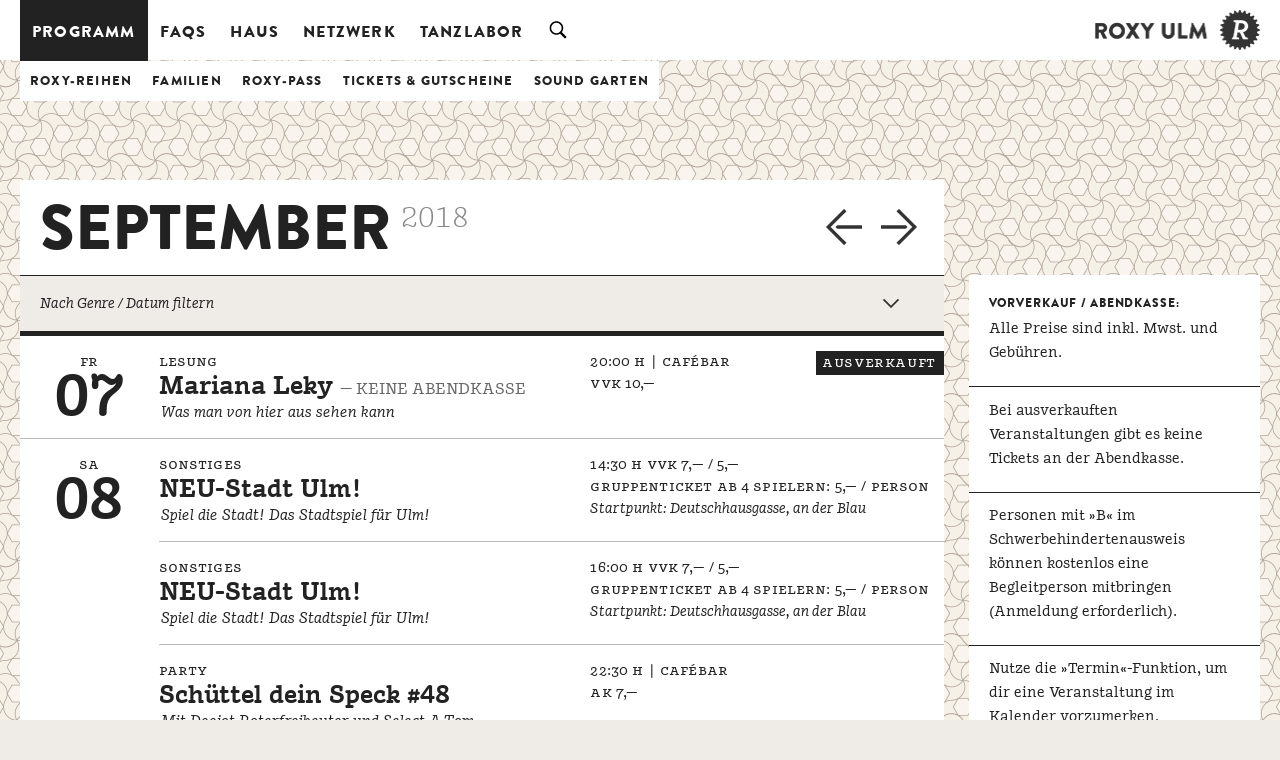

--- FILE ---
content_type: text/html; charset=UTF-8
request_url: https://www.roxy.ulm.de/programm/programm.php?m=9&j=2018
body_size: 6328
content:


<!DOCTYPE HTML>
<html class="no-js" lang="de_DE"><head><meta charset="UTF-8" />
<meta name="viewport" content="width=device-width, user-scalable=no, initial-scale=1">
<meta name="apple-mobile-web-app-capable" content="yes">
<meta name="format-detection" content="telephone=no">
<meta name="facebook-domain-verification" content="nh2eme2pa5c5s1w5okvz2ollb2uw4a" /> 
<script src="https://cloud.ccm19.de/app.js?apiKey=416fe64f864f0e66f6f3ccb57279e9972e18130b511838c4&amp;domain=6458ba87b5d6b4c23207b8db" referrerpolicy="origin"></script>

<link rel="shortcut icon" href="/_favicons/favicon.ico" type="image/x-icon">
<link rel="apple-touch-icon-precomposed" href="/_favicons/apple-touch-icon.png">
<link rel="apple-touch-icon-precomposed" sizes="76x76" href="/_favicons/apple-touch-icon-76x76-precomposed.png">
<link rel="apple-touch-icon-precomposed" sizes="120x120" href="/_favicons/apple-touch-icon-120x120-precomposed.png">
<link rel="apple-touch-icon-precomposed" sizes="152x152" href="/_favicons/apple-touch-icon-152x152-precomposed.png">
<link rel="apple-touch-icon-precomposed" sizes="180x180" href="/_favicons/apple-touch-icon-180x180-precomposed.png">


<title>Programm | ROXY Ulm</title>
<meta name="keywords" content="Konzerte, Lesungen, Kabarett, Comedy, Tanz, Theater, Märkte, Ausstellungen, Party, roxy, programm, konzert, musik" />
<meta name="description" content="Monats-Übersicht des laufenden Programms mit Konzerten, Lesungen, Kabarett, Comedy, Tanz, Theater, Märkte, Ausstellungen, Party" />
<meta name="robots" content="index,follow">
<meta name="revisit-after" content="5 days">

<link rel="stylesheet" type="text/css" href="/_include/javascript/highslide/highslide.css" />
<link href="/_include/javascript/bxslider/dist/jquery.bxslider.min.css" rel="stylesheet" type="text/css">
<link href="/_css/fundament.css" rel="stylesheet" type="text/css">
<link href="/_css/fonts.css" rel="stylesheet" type="text/css">
<link href="/_css/screen.css?t=1768599193" rel="stylesheet" type="text/css">
<link href="/_css/content.css" rel="stylesheet" type="text/css">
<link href="/_css/navi.css" rel="stylesheet" type="text/css">
<link href="/_css/form.css" rel="stylesheet" type="text/css">
<link href="/_css/responsive.css" rel="stylesheet" type="text/css">
<link href="/_css/print.css" rel="stylesheet" type="text/css">
<!--[if IE]>
	<style type="text/css">@import url(/_css/ie.css);</style>
<![endif]-->
<!--[if IE 6]>
	<style type="text/css">@import url(/_css/ie6.css);</style>
	<style type="text/css">
	img {
		behavior: url(/_include/javascript/pngbehavior.htc);
	}
	</style>
	<link href="/_css/highslide/highslide-ie6.css" rel="stylesheet" type="text/css">
<![endif]-->
<!--[if IE 7]>
	<style type="text/css">@import url(/_css/ie7.css);</style>
<![endif]-->
<!--[if IE 8]>
	<style type="text/css">@import url(/_css/ie8.css);</style>
<![endif]-->
<!--[if IE 9]>
	<style type="text/css">@import url(/_css/ie9.css);</style>
<![endif]-->
	<link rel="stylesheet" type="text/css" href="/_include/javascript/datepicker/dist/css/datepicker.css">
	<script src="/_include/javascript/datepicker/dist/js/datepicker-full.js"></script>
	<script src="/_include/javascript/datepicker/dist/js/locales/de.js"></script>

<style type="text/css">
body {
	background-image: url(/prog-img/progr-muster/2024/bg-muster_2024.png);
}
</style>
</head>

<body id="p_4"><div id="header">
	<div class="inhalt">
    	<ul class="hauptnavigation">
	<li>
		<a href="/programm/programm.php" class="aktiv">Programm</a>
<ul>
	<li>
		<a href="/programm/reihen.php">ROXY-Reihen</a>	</li>
	<li>
		<a href="/programm/Familien.php">Familien</a>	</li>
	<li>
		<a href="/programm/roxy_pass.php">ROXY-Pass</a>	</li>
	<li>
		<a href="/programm/tickets.php">Tickets & Gutscheine</a>	</li>
	<li>
		<a href="/soundgarten/soundgarten.php">Sound Garten</a>	</li>
</ul>
</li>
	<li>
		<a href="/faq/faq.php">FAQs</a>
</li>
	<li>
		<a href="/haus/roxy.php">Haus</a>
</li>
	<li>
		<a href="/netzwerk/netzwerk.php">Netzwerk</a>
</li>
	<li>
		<a href="/tanzlabor/tanzlabor.php">TanzLabor</a>
</li>
</ul>
		<a href="/suche/" id="search" class="search-navigation-link"><img src="/_img/icons/search.svg" alt="Suche" title="Suche" width="20" height="20"></a>
        <a href="/index.php" id="logo"><img src="/_img/logo.png" alt="ROXY"></a>
        
        <ul class="mobilenavigation">
	<li>
		<a href="/programm/programm.php" class="aktiv">Programm</a>
<ul>
	<li>
		<a href="/programm/reihen.php">ROXY-Reihen</a>	</li>
	<li>
		<a href="/programm/Familien.php">Familien</a>	</li>
	<li>
		<a href="/programm/roxy_pass.php">ROXY-Pass</a>	</li>
	<li>
		<a href="/programm/tickets.php">Tickets & Gutscheine</a>	</li>
	<li>
		<a href="/soundgarten/soundgarten.php">Sound Garten</a>	</li>
</ul>
<a href="#" class="substeuerung">+</a></li>
	<li>
		<a href="/faq/faq.php">FAQs</a>
</li>
	<li>
		<a href="/haus/roxy.php">Haus</a>
<ul>
	<li>
		<a href="/haus/team.php">Team</a>	</li>
	<li>
		<a href="/links/jobs.php">Jobs</a>	</li>
	<li>
		<a href="/haus/gastronomie.php">Gastronomie</a>	</li>
	<li>
		<a href="/haus/unterstuetzung.php">Unterstützung</a>	</li>
	<li>
		<a href="/haus/merch.php">Merch</a>	</li>
</ul>
<a href="#" class="substeuerung">+</a></li>
	<li>
		<a href="/netzwerk/netzwerk.php">Netzwerk</a>
<ul>
	<li>
		<a href="/netzwerk/foerderverein.php">Förderverein</a>	</li>
	<li>
		<a href="/netzwerk/verbindungen.php">Verbindungen</a>	</li>
	<li>
		<a href="/netzwerk/unterstuetzer.php">Unterstützer</a>	</li>
</ul>
<a href="#" class="substeuerung">+</a></li>
	<li>
		<a href="/tanzlabor/tanzlabor.php">TanzLabor</a>
<ul>
	<li>
		<a href="/tanzlabor/zant/zant.php">Tanzfestival</a>	</li>
	<li>
		<a href="/tanzlabor/archiv/archiv.php">Archiv</a>	</li>
</ul>
<a href="#" class="substeuerung">+</a></li>
</ul>
        <a href="#" class="mobilenavlink">
        	<span>&nbsp;</span>
            <span>&nbsp;</span>
            <span>&nbsp;</span>
        </a>
    </div>
</div>

					<div class="bg_transp">
										</div>
			
	<div class="bg_transp">

				<div class="inhalt">
			<div class="row group">
				<div class="col col_9">
					<div id="kalenderheader">
						<h1 class="kalendermonat">SEPTEMBER<span class="kalenderjahr">2018</span></h1>
						<ul id="kalendernavigation">
							<li class="kalearrow_left"><a href="programm.php?m=8&j=2018">&nbsp;</a></li>
							<li class="kalearrow_right"><a href="programm.php?m=10&j=2018">&nbsp;</a></li>
						</ul>
					</div>
					<div class="wrap-calfilter">
						<div class="calendar-filter-head"><em>Nach Genre / Datum filtern</em></div>
						<div class="calendar-filter-wrapper">
							<div class="calendar-filter">
								<form method="get" class="calendar-filter-form" data-event-filter-form >
									<input type="hidden" name="j" value="2018">
									<input type="hidden" name="m" value="9">
									<input type="hidden" name="d" value="16">
									<div class="calendar-filter-list">
																				<div class="calendar-filter-item">
											<input type="checkbox" id="genre_0" name="genre[]" value="Bühne" >
											<label for="genre_0">Bühne</label>
										</div>
																				<div class="calendar-filter-item">
											<input type="checkbox" id="genre_1" name="genre[]" value="Comedy" >
											<label for="genre_1">Comedy</label>
										</div>
																				<div class="calendar-filter-item">
											<input type="checkbox" id="genre_2" name="genre[]" value="Familienkonzert" >
											<label for="genre_2">Familienkonzert</label>
										</div>
																				<div class="calendar-filter-item">
											<input type="checkbox" id="genre_3" name="genre[]" value="Kabarett" >
											<label for="genre_3">Kabarett</label>
										</div>
																				<div class="calendar-filter-item">
											<input type="checkbox" id="genre_4" name="genre[]" value="Konzert" >
											<label for="genre_4">Konzert</label>
										</div>
																				<div class="calendar-filter-item">
											<input type="checkbox" id="genre_5" name="genre[]" value="Lesung" >
											<label for="genre_5">Lesung</label>
										</div>
																				<div class="calendar-filter-item">
											<input type="checkbox" id="genre_6" name="genre[]" value="Party" >
											<label for="genre_6">Party</label>
										</div>
																				<div class="calendar-filter-item">
											<input type="checkbox" id="genre_7" name="genre[]" value="Tanz" >
											<label for="genre_7">Tanz</label>
										</div>
																				<div class="calendar-filter-item">
											<input type="checkbox" id="genre_8" name="genre[]" value="Theater" >
											<label for="genre_8">Theater</label>
										</div>
																				<div class="calendar-filter-item">
											<input type="checkbox" id="genre_9" name="genre[]" value="Treffpunkt" >
											<label for="genre_9">Treffpunkt</label>
										</div>
																			</div>
									<div class="calendar-filter-form-controls">
										<h6>Filter</h6>
										<button type="submit" class="formbutton calendar-filter-button">anwenden</button>
										<button type="reset" data-reset="genre" class="formbutton calendar-filter-button">zurücksetzen</button>
									</div>
								</form>
								<div id="year-month" class="calendar-filter-calendar" data-date="16-01-2026"></div>
							</div>
						</div>
					</div>
										<div class="kalausgabe border_bottom_1_ccc ">
												<div class="datum" data-event-date="07.09.2018">
							<div class="datum_wotag">Fr</div>
							<span class="datum_tag">07</span>
						</div>
												<div class="veranstaltung ">
							<div class="zusatz">
								<div class="padding_0_10_0_0">
																		<span class="label_inv_sc kallabel">ausverkauft</span>
									20:00 H
																		| Cafébar<br>
									VVK 10,—<br>									
								</div>
							</div>
							<div class="text">
																	<div class="reihe">Lesung</div>
									<div class="titel">
										Mariana Leky										<span class="supportband">— KEINE ABENDKASSE</span>
																			</div>
									<div class="beschreibung"><em>Was man von hier aus sehen kann</em></div>
																</div>
						</div>
											</div>
										<div class="kalausgabe border_bottom_1_ccc ">
												<div class="datum" data-event-date="08.09.2018">
							<div class="datum_wotag">Sa</div>
							<span class="datum_tag">08</span>
						</div>
												<div class="veranstaltung  border_bottom_1_ccc">
							<div class="zusatz">
								<div class="padding_0_10_0_0">
																		<!--<a href="/download/event/ics/?id=2786" class="ics-link" target="_blank" title="in den Kalender übernehmen"></a>-->
									14:30 H
									VVK 7,— / 5,—<br>Gruppenticket ab 4 Spielern: 5,— / Person<br>
																											<span class="vvkhinweis">Startpunkt: Deutschhausgasse, an der Blau</span>
									
								</div>
							</div>
							<div class="text">
																	<div class="reihe">Sonstiges</div>
									<div class="titel">
										NEU-Stadt Ulm!									</div>
									<div class="beschreibung"><em>Spiel die Stadt! Das Stadtspiel für Ulm!</em></div>
																</div>
						</div>
												<div class="datum">&nbsp;</div>
												<div class="veranstaltung  border_bottom_1_ccc">
							<div class="zusatz">
								<div class="padding_0_10_0_0">
																		<!--<a href="/download/event/ics/?id=2787" class="ics-link" target="_blank" title="in den Kalender übernehmen"></a>-->
									16:00 H
									VVK 7,— / 5,—<br>Gruppenticket ab 4 Spielern: 5,— / Person<br>
																											<span class="vvkhinweis">Startpunkt: Deutschhausgasse, an der Blau</span>
									
								</div>
							</div>
							<div class="text">
																	<div class="reihe">Sonstiges</div>
									<div class="titel">
										NEU-Stadt Ulm!									</div>
									<div class="beschreibung"><em>Spiel die Stadt! Das Stadtspiel für Ulm!</em></div>
																</div>
						</div>
												<div class="datum">&nbsp;</div>
												<div class="veranstaltung ">
							<div class="zusatz">
								<div class="padding_0_10_0_0">
																		<!--<a href="/download/event/ics/?id=2822" class="ics-link" target="_blank" title="in den Kalender übernehmen"></a>-->
									22:30 H
																		| Cafébar<br>
									AK 7,— <br>
																		
								</div>
							</div>
							<div class="text">
																	<div class="reihe">Party</div>
									<div class="titel">
										Schüttel dein Speck #48									</div>
									<div class="beschreibung"><em>Mit Deejot Roterfreibeuter und Select.A.Tom</em></div>
																</div>
						</div>
											</div>
										<div class="kalausgabe border_bottom_1_ccc ">
												<div class="datum" data-event-date="10.09.2018">
							<div class="datum_wotag">Mo</div>
							<span class="datum_tag">10</span>
						</div>
												<div class="veranstaltung ">
							<div class="zusatz">
								<div class="padding_0_10_0_0">
																		<!--<a href="/download/event/ics/?id=2726" class="ics-link" target="_blank" title="in den Kalender übernehmen"></a>-->
									20:00 H
																		| Werkhalle<br>
									VVK 10,—<br>AK 12,— / 10,—<br>
																		
								</div>
							</div>
							<div class="text">
																	<div class="reihe">Bühne</div>
									<div class="titel">
										Open Stage									</div>
									<div class="beschreibung"><em>Die offene Bühne für Künstler aus allen Bereichen</em></div>
																</div>
						</div>
											</div>
										<div class="kalausgabe border_bottom_1_ccc ">
												<div class="datum" data-event-date="12.09.2018">
							<div class="datum_wotag">Mi</div>
							<span class="datum_tag">12</span>
						</div>
												<div class="veranstaltung ">
							<div class="zusatz">
								<div class="padding_0_10_0_0">
																		<!--<a href="/download/event/ics/?id=2802" class="ics-link" target="_blank" title="in den Kalender übernehmen"></a>-->
									20:00 H
																		| Studio<br>
									Eintritt frei<br>									
								</div>
							</div>
							<div class="text">
																	<div class="reihe">Talk</div>
									<div class="titel">
										ROXY Studio									</div>
									<div class="beschreibung"><em>Zu Gast: Patrick Wieland</em></div>
																</div>
						</div>
											</div>
										<div class="kalausgabe border_bottom_1_ccc ">
												<div class="datum" data-event-date="13.09.2018">
							<div class="datum_wotag">Do</div>
							<span class="datum_tag">13</span>
						</div>
												<div class="veranstaltung ">
							<div class="zusatz">
								<div class="padding_0_10_0_0">
																		<span class="label_inv_sc kallabel">Tickets an der AK </span>
									20:00 H
																		| Werkhalle<br>
									VVK 10,—<br>AK 12,— / 10,—<br>
																		
								</div>
							</div>
							<div class="text">
																	<div class="reihe">Bühne</div>
									<div class="titel">
										Poetry Slam									</div>
									<div class="beschreibung"><em>Große Worte auf der großen Bühne</em></div>
																</div>
						</div>
											</div>
										<div class="kalausgabe border_bottom_1_ccc ">
												<div class="datum" data-event-date="14.09.2018">
							<div class="datum_wotag">Fr</div>
							<span class="datum_tag">14</span>
						</div>
												<div class="veranstaltung ">
							<div class="zusatz">
								<div class="padding_0_10_0_0">
																		<!--<a href="/download/event/ics/?id=2782" class="ics-link" target="_blank" title="in den Kalender übernehmen"></a>-->
									21:00 H
																		| Cafébar<br>
									VVK 19,70<br>AK 21,—<br>
																		
								</div>
							</div>
							<div class="text">
																	<div class="reihe">Konzert</div>
									<div class="titel">
										Honig										<span class="supportband">— Support: The Mañana People</span>
																			</div>
									<div class="beschreibung"><em>Tour 2018</em></div>
																</div>
						</div>
											</div>
										<div class="kalausgabe border_bottom_1_ccc ">
												<div class="datum" data-event-date="15.09.2018">
							<div class="datum_wotag">Sa</div>
							<span class="datum_tag">15</span>
						</div>
												<div class="veranstaltung ">
							<div class="zusatz">
								<div class="padding_0_10_0_0">
																		<!--<a href="/download/event/ics/?id=2761" class="ics-link" target="_blank" title="in den Kalender übernehmen"></a>-->
									17:30 H
																		| Cafébar, Biergarten<br>
									AK 10,— / 8,—<br>									
								</div>
							</div>
							<div class="text">
																	<div class="reihe">Treffpunkt</div>
									<div class="titel">
										Kulturnacht									</div>
									<div class="beschreibung"><em>Festivalflair mit Livemusik + Biergarten</em></div>
																</div>
						</div>
											</div>
										<div class="kalausgabe border_bottom_1_ccc ">
												<div class="datum" data-event-date="19.09.2018">
							<div class="datum_wotag">Mi</div>
							<span class="datum_tag">19</span>
						</div>
												<div class="veranstaltung ">
							<div class="zusatz">
								<div class="padding_0_10_0_0">
																		<span class="label_inv_sc kallabel">Ausverkauft</span>
									20:00 H
																		| Werkhalle<br>
									VVK 10,—<br>									
								</div>
							</div>
							<div class="text">
																	<div class="reihe">Bühne</div>
									<div class="titel">
										Science Slam									</div>
									<div class="beschreibung"><em>Wissenschaft unterhaltsam</em></div>
																</div>
						</div>
											</div>
										<div class="kalausgabe border_bottom_1_ccc ">
												<div class="datum" data-event-date="20.09.2018">
							<div class="datum_wotag">Do</div>
							<span class="datum_tag">20</span>
						</div>
												<div class="veranstaltung ">
							<div class="zusatz">
								<div class="padding_0_10_0_0">
																		<!--<a href="/download/event/ics/?id=2742" class="ics-link" target="_blank" title="in den Kalender übernehmen"></a>-->
									21:00 H
																		| Cafébar<br>
									VVK 17,50<br>AK 19,—<br>
																		
								</div>
							</div>
							<div class="text">
																	<div class="reihe">Konzert</div>
									<div class="titel">
										Lilly Among Clouds										<span class="supportband">— Support: Zulu</span>
																			</div>
									<div class="beschreibung"><em>Aerial Perspective-Tour 2018</em></div>
																</div>
						</div>
											</div>
										<div class="kalausgabe border_bottom_1_ccc ">
												<div class="datum" data-event-date="21.09.2018">
							<div class="datum_wotag">Fr</div>
							<span class="datum_tag">21</span>
						</div>
												<div class="veranstaltung ">
							<div class="zusatz">
								<div class="padding_0_10_0_0">
																		<!--<a href="/download/event/ics/?id=2778" class="ics-link" target="_blank" title="in den Kalender übernehmen"></a>-->
									19:00 H
																		| Werkhalle, Cafébar<br>
									15,— Mitglieder 20,— Nicht-Mitglieder<br>									
								</div>
							</div>
							<div class="text">
																	<div class="reihe">Treffpunkt</div>
									<div class="titel">
										Sommerfest des FÖRDERVEREIN ROXY ULM E.V.									</div>
									<div class="beschreibung"><em>mit Justus Krux (Kabarett), Robin & the Elephant (Musik), Daniel Wagner (PoetrySlam)</em></div>
																</div>
						</div>
											</div>
										<div class="kalausgabe border_bottom_1_ccc ">
												<div class="datum" data-event-date="27.09.2018">
							<div class="datum_wotag">Do</div>
							<span class="datum_tag">27</span>
						</div>
												<div class="veranstaltung ">
							<div class="zusatz">
								<div class="padding_0_10_0_0">
																		<!--<a href="/download/event/ics/?id=2708" class="ics-link" target="_blank" title="in den Kalender übernehmen"></a>-->
									20:00 H
																		| Werkhalle<br>
									VVK 20,80<br>AK 22,—<br>
																		
								</div>
							</div>
							<div class="text">
																	<div class="reihe">Lesung</div>
									<div class="titel">
										Patrick Salmen									</div>
									<div class="beschreibung"><em>Treffen sich zwei Träume. Beide platzen.</em></div>
																</div>
						</div>
											</div>
										<div class="kalausgabe border_bottom_1_ccc ">
												<div class="datum" data-event-date="28.09.2018">
							<div class="datum_wotag">Fr</div>
							<span class="datum_tag">28</span>
						</div>
												<div class="veranstaltung  border_bottom_1_ccc">
							<div class="zusatz">
								<div class="padding_0_10_0_0">
																		<!--<a href="/download/event/ics/?id=2745" class="ics-link" target="_blank" title="in den Kalender übernehmen"></a>-->
									20:00 H
																		| Werkhalle<br>
									VVK 23,—<br>AK 25,—<br>
																		
								</div>
							</div>
							<div class="text">
																	<div class="reihe">Theater</div>
									<div class="titel">
										Caveman									</div>
									<div class="beschreibung"><em>Du sammeln — ich jagen!</em></div>
																</div>
						</div>
												<div class="datum">&nbsp;</div>
												<div class="veranstaltung ">
							<div class="zusatz">
								<div class="padding_0_10_0_0">
																		<!--<a href="/download/event/ics/?id=2760" class="ics-link" target="_blank" title="in den Kalender übernehmen"></a>-->
									20:00 H
																		| Studio<br>
									VVK 12,—<br>AK 13,— / 10,—<br>
																		
								</div>
							</div>
							<div class="text">
																	<div class="reihe">Theater</div>
									<div class="titel">
										Showbuddies									</div>
									<div class="beschreibung"><em>Impromatch vs. Haltlos Heidelberg</em></div>
																</div>
						</div>
											</div>
										<div class="kalausgabe ">
												<div class="datum" data-event-date="29.09.2018">
							<div class="datum_wotag">Sa</div>
							<span class="datum_tag">29</span>
						</div>
												<div class="veranstaltung  border_bottom_1_ccc">
							<div class="zusatz">
								<div class="padding_0_10_0_0">
																		<!--<a href="/download/event/ics/?id=2797" class="ics-link" target="_blank" title="in den Kalender übernehmen"></a>-->
									18:00 H
																		| Labor<br>
									VVK 10,—<br>AK 10,—<br>
																											<span class="vvkhinweis">Kontingent begrenzt!</span>
									
								</div>
							</div>
							<div class="text">
																	<div class="reihe">Bühne</div>
									<div class="titel">
										LABOR 1|12										<span class="supportband">— Vorstellung 1</span>
																			</div>
									<div class="beschreibung"><em>Opening Night</em></div>
																</div>
						</div>
												<div class="datum">&nbsp;</div>
												<div class="veranstaltung ">
							<div class="zusatz">
								<div class="padding_0_10_0_0">
																		<span class="label_inv_sc kallabel">ausverkauft</span>
									20:00 H
																		| Labor<br>
									VVK 10,—<br>AK 10,—<br>
																											<span class="vvkhinweis">Kontingent begrenzt!</span>
									
								</div>
							</div>
							<div class="text">
																	<div class="reihe">Bühne</div>
									<div class="titel">
										LABOR 1|12										<span class="supportband">— Vorstellung 2</span>
																			</div>
									<div class="beschreibung"><em>Opening Night</em></div>
																</div>
						</div>
											</div>
									</div>
				<div class="col vvk_col col_3"><div class="col_inner marginal"><h6>Vorverkauf / Abendkasse:</h6>
<p>Alle Preise sind inkl. Mwst.&nbsp;und Gebühren.</p>
<hr/>
<p>Bei ausverkauften Veranstaltungen gibt es keine Tickets an der Abendkasse.</p>
<hr/>
<p>Personen mit »B« im Schwerbehindertenausweis können kostenlos eine Begleitperson mitbringen (Anmeldung erforderlich).</p>
<hr/>
<p>Nutze die »Termin«-Funktion, um dir eine Veranstaltung im Kalender vorzumerken.</p>
<hr/>
<p><span class="kapitaelchen">ROXY</span>-Programmheft als PDF:</p>
<p><a href="/dokumente/Programmhefte/2026/roxy-progr_01_jan_2026.pdf?m=1768390625&" target="_blank" class="button">januar</a></p>
<p><a href="/dokumente/Programmhefte/2026/roxy-progr_02_feb_2026.pdf?m=1768390612&" target="_blank" class="button">februar</a></p></div>
				</div>
			</div>
			<div class="clearing">&nbsp;</div>
		</div><!-- ende .inhalt -->

		</div>
<script>
	var resetButton = document.querySelector('[data-reset="genre"]');
	if(resetButton){
		resetButton.addEventListener('click', function(e){
			var form = e.target.closest('form');
			form.querySelectorAll('[name^="genre"]').forEach(function(input){
				input.checked = false;
			});
			form.submit();
		});
	}

	var urlSearchParams = new URLSearchParams(window.location.search);
	var queryParams = Object.fromEntries(urlSearchParams.entries());

	var currentDate = new Date();
	var isToday = true;

	if(queryParams.j){
		currentDate.setYear(queryParams.j);
		isToday = false;
	}

	if(queryParams.m){
		currentDate.setMonth(queryParams.m -1);
		isToday = false;
	}

	if(queryParams.d){
		currentDate.setDate(queryParams.d);
		isToday = false;
	}


	var dateSelector = document.querySelector('#year-month');
	var datepicker = new Datepicker(dateSelector, {
		language: 'de',
		startView: queryParams.m ? 0 : 0,
		maxView: 1,
		pickLevel: 1,
		todayButton: false,
		todayButtonMode: 1,
		defaultviewdate: currentDate,
	});

	datepicker.setDate(currentDate);

	dateSelector.addEventListener('changeMonth' ,function(event){
		var date = event.detail.viewDate;
		var params = {'j': date.getFullYear(), 'm': date.getMonth() + 1};

		var query = new URLSearchParams(params);

		var formData = new FormData(document.querySelector('[data-event-filter-form]'));

		formData.getAll('genre[]').forEach(function(genre){
			query.append('genre[]', genre);
		});

		location.href = location.pathname + '?' + query.toString();
	});

	dateSelector.addEventListener('changeDate' ,function(event){
		var date = event.detail.date;
		var params = {'j': date.getFullYear(), 'm': date.getMonth() + 1, 'd': date.getDate()};

		var query = new URLSearchParams(params);

		var formData = new FormData(document.querySelector('[data-event-filter-form]'));

		formData.getAll('genre[]').forEach(function(genre){
			query.append('genre[]', genre);
		});

		location.href = location.pathname + '?' + query.toString();
	});

	var dateElement;
	if(queryParams.d || isToday){
	   for(var i = currentDate.getDate(); i <= 31; i++) {
		dateElement = document.querySelector(`[data-event-date="${currentDate.toLocaleDateString('de-de', {
			day : '2-digit',
			month : '2-digit',
			year : 'numeric'
		})}"]`);

		if(dateElement){
			dateElement.scrollIntoView({ behavior: "smooth", block: "center", inline: "nearest" });
			break;
		} else {
			currentDate.setDate(currentDate.getDate() + 1);
		}
	}
	}
</script>



<div id="footer">
		<div class="inhalt overflow_hidden">
    	<div class="col col_4">
        	<div class="footer_tickets">
            	<p><a href="https://www.roxy.ulm.de/programm/tickets.php">TicketService<br/><br/>Mi—Fr, 17:00—19:00 H<br/>Schillerstraße 1/12<br/>89077 Ulm<br/><br/>ticket@roxy.ulm.de<br/>0731.96862-0</a></p>            </div>
        </div>
        <div class="col col_4">
        	<div class="social">
						<a href="https://www.facebook.com/roxy.kultur" title="folge uns auf Facebook" target="_blank"><img src="/_img/icons/icn-facebook.png" alt="facebook"></a>
						<a href="https://www.instagram.com/roxy.ulm" title="folge uns auf Instagram" target="_blank"><img src="/_img/icons/icn-instagram.png" alt="YouTube"></a>
						<a href="https://www.youtube.com/user/ROXYULM" title="folge uns auf Youtube" target="_blank"><img src="/_img/icons/icn-youtube.png" alt="YouTube"></a>
						<a href="https://open.spotify.com/user/roxyulm" title="folge uns auf Spotify" target="_blank"><img src="/_img/icons/icn-spotify.png" alt="Spotify"></a>
					</div>
					<div class="koop-icons">
						<a class="kpu_icon" href="http://www.kulturpunktulm.de/" target="_blank"><img src="/_img/icons/kpu_logo.png" alt="kulturpunkt ulm"></a>
						<a class="dievielen_icon" href="https://www.dievielen.de/erklaerungen/baden-wuertemberg/" target="_blank"><img src="/_img/icons/dievielen-logo.png" alt="Erklärung der Vielen"></a>
					</div>
        	</div>
        <div class="col col_4">
        	<div class="sitemap text_zwei_spalten_xs">
            	                	<a href="/links/kontakt.php">Kontakt</a>
                                	<a href="/links/anfahrt.php">Anfahrt</a>
                                	<a href="/links/jobs.php">Jobs</a>
                                	<a href="/newsletter/newsletter.php">Newsletter</a>
                                	<a href="/links/agb.php">AGB</a>
                                	<a href="/links/jugendschutz.php">Jugendschutz</a>
                                	<a href="/links/impressum.php">Impressum</a>
                                	<a href="/links/datenschutz.php">Datenschutz</a>
                            </div>
        </div>
    </div>
    <div class="footertext small"><p><span class="kapitaelchen">Roxy</span> gemeinnützige GmbH, Schillerstraße 1/12, 89077 Ulm</p></div>
</div>

<script type="text/javascript">
// 492aa434ac04c589cc70428a2a18aa0a // hs Key
$dokurl = "";
</script>
<script type="text/javascript" src="/_include/javascript/highslide/highslide-full.js"></script>
<script type="text/javascript">
hs.graphicsDir = '/_include/javascript/highslide/graphics/';
hs.showCredits = false;
hs.wrapperClassName = 'dark borderless floating-caption';
hs.dimmingOpacity = 0.7;
hs.easing = 'linearTween';
hs.align = 'center';
hs.allowWidthReduction = true;
hs.allowHeightReduction = true;

// Add the controlbar
if (hs.addSlideshow){
	hs.wrapperClassName = 'dark borderless floating-caption';
	hs.addSlideshow({
		//slideshowGroup: '1',
		interval: 5000,
		repeat: false,
		useControls: true,
		fixedControls: 'fit',
		overlayOptions: {
			opacity: .6,
			position: 'bottom center',
			hideOnMouseOut: true
		}
	});
}

hs.lang = {
	cssDirection: 'ltr',
	loadingText: 'Lade...',
	loadingTitle: 'Klick zum Abbrechen',
	focusTitle: 'Klick um nach vorn zu bringen',
	fullExpandTitle: 'Zur Originalgröße erweitern',
	creditsText: '',
	creditsTitle: '',
	previousText: 'Voriges',
	nextText: 'NÃ¤chstes',
	moveText: 'Verschieben',
	closeText: 'Schließen',
	closeTitle: 'Schließen (Esc)',
	resizeTitle: 'Größe wiederherstellen',
	playText: 'Abspielen',
	playTitle: 'Slideshow abspielen (Leertaste)',
	pauseText: 'Pause',
	pauseTitle: 'Pausiere Slideshow (Leertaste)',
	previousTitle: 'Voriges (Pfeiltaste links)',
	nextTitle: 'NÃ¤chstes (Pfeiltaste rechts)',
	moveTitle: 'Verschieben',
	fullExpandText: 'Vollbild',
	number: 'Bild %1 von %2',
	restoreTitle: 'Klick um das Bild zu schließen, klick und ziehe um zu verschieben. Benutze Pfeiltasten für vor und zurück.'
};
</script>
<script type="text/javascript" src="/_include/javascript/jquery-1.11.3.min.js"></script>
<script type="text/javascript" src="/_include/javascript/ResizeEnd/src/jQuery.resizeEnd.min.js"></script>
<script type="text/javascript" src="/_include/javascript/bxslider/dist/jquery.bxslider.min.js"></script>
<script type="text/javascript" src="/_include/javascript/jquery.fitvids.js"></script>
<script type="text/javascript" src="/_include/javascript/jsscript.js"></script>
<script type="text/javascript" src="/_include/javascript/init.js"></script>
<!-- Meta Pixel Code -->
<script>
!function(f,b,e,v,n,t,s)
{if(f.fbq)return;n=f.fbq=function(){n.callMethod?
n.callMethod.apply(n,arguments):n.queue.push(arguments)};
if(!f._fbq)f._fbq=n;n.push=n;n.loaded=!0;n.version='2.0';
n.queue=[];t=b.createElement(e);t.async=!0;
t.src=v;s=b.getElementsByTagName(e)[0];
s.parentNode.insertBefore(t,s)}(window, document,'script',
'https://connect.facebook.net/en_US/fbevents.js');
fbq('init', '191048004770172');
fbq('track', 'PageView');
</script>
<noscript><img height="1" width="1" style="display:none"
src="https://www.facebook.com/tr?id=191048004770172&ev=PageView&noscript=1"
/></noscript>
<!-- End Meta Pixel Code -->




	
</body>
</html>

--- FILE ---
content_type: text/css
request_url: https://www.roxy.ulm.de/_css/fundament.css
body_size: 904
content:
@charset "utf-8";
/* CSS Document */

/* ***************************************************************
Stylesheet mit Reset, Restaurierung und grundlegender Formatierung
Wird in das zentrale CSS geladen
Datei: fundament.css
Datum: 30.06.2008 
Autor: Deuringer Sascha 
*************************************************************** */

@media all { 

/* ****************************************
*** TEIL I - Alles zurücksetzen (Reset) ***
**************************************** */
* {
	font-size: 100%;
	padding: 0;
	margin: 0;
}

/* ****************************
*** TEIL II - Restaurierung ***
**************************** */
/* HTML5 Elemente fuer alte Browser formatieren */
article, aside, figure, footer, header, hgroup, nav, section { display:block; }

/* margin-bottom für Überschriften, Absätze, Listen etc. */
p, blockquote, address, pre, hr, ul, ol, dl {
	margin-bottom: .75em; /* halber Zeilenabstand */
    vertical-align: baseline;
}

/* Zitate einrücken */
blockquote { padding: .75em 2em .5em; background-color: #efece8; font-size: 120%; font-style: italic; }

/* Alle Listen etwas einrücken *** */
ul, ol, dl { margin-left: 1em; }

/* Listenelemente etwas mehr einrücken */
li { margin-left: 1em; }

/* Definitionen in Definitionslisten noch mehr einrücken */
dd { margin-left: 2em; }

/* Verschachtelte Listen ohne Außenabstand oben/unten */
ul ul, ul ol, ul dl,
ol ul, ol ol, ol dl, dl dl {
	margin-top: 0;
	margin-bottom: 0;
}

/* *** Aufzählungszeichen für Listenkisten *** */

/* Ebene 1 - ul: square (ausgefülltes Rechteck); ol: Dezimalzahlen */
ul { list-style-type: disc; }
ol { list-style-type: decimal; }

/* Ebene 2 - ul: disc (ausgefüllter Kreis); ol: kleine Buchstaben */
ul ul { list-style-type: disc; }
ol ol { list-style-type: lower-alpha; }

ul ol { list-style-type: decimal; }
ol ul { list-style-type: square; }

/* Ebene 3 - ul und ol mit circle (nicht ausgefüllter Kreis) */
ol ol ol, ol ol ul, ol ul ul, ol ul ol,
ul ul ul, ul ul ol, ul ol ol, ul ol ul {
	list-style-type: circle;
} 

/* Auswahl in Auswahllisten (select) durch padding:0 schlecht lesbar */
option { padding-left: 0.2em; padding-right: 0.3em; }

/* Rahmen um fieldset und verlinkte Bilder entfernen */
fieldset, a, a img { border: none; outline:none; }


/* *****************************************
*** TEIL III - Grundlegende Formatierung *** 
***************************************** */


} /* *** Ende @media - nicht löschen! *** */

/* **************************
*** E N D E fundament.css ***
************************** */

--- FILE ---
content_type: text/css
request_url: https://www.roxy.ulm.de/_css/fonts.css
body_size: 340
content:
@charset "utf-8";

@font-face {
    font-family: 'Brandon';
    src: url('../_fonts/brandon/271C29_0_0.eot');
    src: url('../_fonts/brandon/271C29_0_0.eot?#iefix') format('eot'),
         url('../_fonts/brandon/271C29_0_0.woff') format('woff'),
         url('../_fonts/brandon/271C29_0_0.ttf') format('truetype');
	font-weight: bold;
    font-style: normal;
}

/*	Suhmo: ohne True-Type-Fonts */
@font-face {/* regular */
    font-family: 'Suhmo';
    src: url('../_fonts/suhmo_regular/SuhmoWeb.eot');
    src: url('../_fonts/suhmo_regular/SuhmoWeb.eot?#iefix') format('eot'),
         url('../_fonts/suhmo_regular/SuhmoWeb.woff') format('woff');
	font-weight: normal;
    font-style: normal;
}

@font-face {/* italic */
    font-family: 'Suhmo';
    src: url('../_fonts/suhmo_regular_italic/SuhmoWeb-Italic.eot');
    src: url('../_fonts/suhmo_regular_italic/SuhmoWeb-Italic.eot?#iefix') format('eot'),
         url('../_fonts/suhmo_regular_italic/SuhmoWeb-Italic.woff') format('woff');
	font-weight: normal;
    font-style: italic;
}

@font-face {/* bold */
    font-family: 'Suhmo';
    src: url('../_fonts/suhmo_bold/SuhmoWeb-Bold.eot');
    src: url('../_fonts/suhmo_bold/SuhmoWeb-Bold.eot?#iefix') format('eot'),
         url('../_fonts/suhmo_bold/SuhmoWeb-Bold.woff') format('woff');
	font-weight: bold;
    font-style: normal;
}

@font-face { /* light */
    font-family: 'Suhmo';
    src: url('../_fonts/suhmo_light/300766_0_0.eot');
    src: url('../_fonts/suhmo_light/300766_0_0.eot?#iefix') format('embedded-opentype'),
        url('../_fonts/suhmo_light/300766_0_0.woff2') format('woff2'),url('../_fonts/suhmo_light/300766_0_0.woff') format('woff'),
        url('../_fonts/suhmo_light/300766_0_0.ttf') format('truetype');
    font-weight: 100;
    font-style: normal;
}

/* Kapitälchen */
@font-face {/* caps regular */
    font-family: 'Suhmo_SC';
    src: url('../_fonts/suhmo_regular/SuhmoScWeb.eot');
    src: url('../_fonts/suhmo_regular/SuhmoScWeb.eot?#iefix') format('eot'),
         url('../_fonts/suhmo_regular/SuhmoScWeb.woff') format('woff');
	font-weight: normal;
    font-style: normal;
}

@font-face {/* caps bold */
    font-family: 'Suhmo_SC';
    src: url('../_fonts/suhmo_bold/SuhmoScWeb-Bold.eot');
    src: url('../_fonts/suhmo_bold/SuhmoScWeb-Bold.eot?#iefix') format('eot'),
         url('../_fonts/suhmo_bold/SuhmoScWeb-Bold.woff') format('woff');
	font-weight: bold;
    font-style: normal;
}

--- FILE ---
content_type: text/css
request_url: https://www.roxy.ulm.de/_css/screen.css?t=1768599193
body_size: 5028
content:
@charset "utf-8";

@media screen {
   
   /* *** Standard *** */
   html {
      height: 100%;
   }

   body {
      height: 100%;
      color: #222;
      font-family: "Suhmo", Georgia, serif, Helvetica, sans-serif;
      font-size: 112.5%; /* 18px */
      font-weight: normal;
      line-height: 1.5;
      /* 27px Zeilenabstand */
      background-color: #efece8;
      background-position: top center;
      background-repeat: repeat;
      background-attachment: fixed;
      text-rendering: optimizeLegibility;
   }

   /* Typography */

   /* Brandon verwenden */
   h1,
   h3,
   h6,
   .formzeile label,
   .formzeile .label,
   .roxy-reihe {
      font-family: "Brandon", Helvetica, sans-serif;
      font-weight: bold;
      text-transform: uppercase;
   }

   /* Suhmo verwenden */
   h1.suhmo,
   h2,
   h4,
   h5,
   .ccm-widget--text .ccm-widget--title {
      font-family: "Suhmo", Georgia, serif;
      font-weight: normal;
      text-transform: none;
   }

   h1 {
      font-size: 235%;
      line-height: 1;
      padding-bottom: .15em;
   }

   h2 {
      font-size: 235%;
      font-weight: 100;
      line-height: 1;
      padding-bottom: .15em;
   }

   h3 {
      letter-spacing: .0555em;
      padding-bottom: .35em;
   }

   h4 {
      font-style: italic;
      padding-bottom: .7em;
   }

   h5 {
      font-weight: bold;
   }

   h6 {
      font-size: 83.33333%;
      letter-spacing: .07em;
      margin-bottom: .35em;
   }

   .small {
      font-size: 83.33333%;
      line-height: 1.5;
   }

   a,
   a:link,
   a:visited {
      color: #222;
      text-decoration: underline dotted #222;
      transition: all .3s linear 0s;
   }

   a:hover,
   a:focus,
   a:active {
      color: #000;
      text-decoration: underline solid #222;
   }

   .col_inner a,
   .col_inner ul a,
   .col_inner a:link,
   .col_inner a:visited {
      border-bottom: 1px solid #999;
      padding: 4px 0 2px 0;
      text-decoration: none;
      transition: all .3s linear 0s;
   }

   .col_inner a:hover,
   .col_inner a:focus,
   .col_inner a:active {
      border-bottom: none;
      background-color: #afe7f4;
   }

   /* small capitals */
   .slidertext_datum,
   .slidertext_option,
   .datum .datum_wotag,
   .datum .datum_monat,
   .veranstaltung .reihe,
   .veranstaltung .zusatz,
   .detailzusatz,
   .small-caps {
      font-family: 'Suhmo_SC';
      font-size: 83.3334%; /* 77.77777% = 14px */
      font-weight: normal;
      font-style: normal;
      line-height: 1.5;
      text-transform: lowercase;
      letter-spacing: 0.01em;
   }

   /* Labels */
   
   /* Label inverse */
   .label_inv,
   .label_inv_sc {
      color: #fff;
      background-color: #222;
      padding: 2px 8px 2px 6px;
   }

/* Label small capitals */
   .label_sc,
   .label_inv_sc {
      font-family: 'Suhmo_SC';
      font-size: 15px;
      line-height: 20px;
      text-transform: lowercase;
      letter-spacing: 0.04em;
   }
   
   /* *** Grid *********************************** */
   /* container */
   .inhalt {
      max-width: 1240px;
      margin: 0 auto;
      -webkit-box-sizing: border-box;
      -moz-box-sizing: border-box;
      box-sizing: border-box;
   }

   /*  SECTIONS / ROW  */
   .row,
   .section {
      clear: both;
   }

   /*  COLUMN SETUP  */
   .col {
      display: block;
      float: left;
      margin-left: 2%;
   }

   .col:first-child {
      margin-left: 0;
   }

   /*  GROUPING  */
   .group:before,
   .group:after {
      content: "";
      display: table;
   }

   .group:after {
      clear: both;
   }

   .group {
      zoom: 1;
      /* For IE 6/7 */
   }

   /*  GRID OF TWELVE  */
   .col_12 {
      width: 100%;
   }

   .col_9 {
      width: 74.5%;
   }

   .col_8 {
      width: 66%;
   }

   .col_6 {
      width: 49%;
   }

   .col_4 {
      width: 32%;
   }

   .col_3,
   .col_3_sm-left,
   .col_3_sm-right,
   .col_3_xs-left,
   .col_3_xs-right {
      width: 23.5%;
   }

   .col_2 {
      width: 15%;
   }

   /* *** Content *** */
   #header {
      background-color: #fff;
      height: 60px;
      text-align: right;
      margin: 0 0 120px 0;
   }

   #header #logo img {
      height: 40px;
      width: auto;
      margin: 10px 0;
   }

   /* Slider */
   #slider {
      position: relative;
      z-index: 500;
   }

   #slider ul,
   #slider ul li {
      overflow: hidden;
      max-height: 640px;
      padding: 0;
      margin: 0;
   }

   #slider ul li img {
      width: 100%;
      height: auto;
   }

   .bx-wrapper {
      border: none;
      -moz-box-shadow: none;
      -webkit-box-shadow: none;
      box-shadow: none;
      margin-bottom: 60px;
      background-color: transparent;
   }

   .bx-wrapper .bx-pager {
      bottom: -30px;
      padding: 0;
   }

   .bx-wrapper .bx-pager.bx-default-pager a {
      background: #fff;
      width: 15px;
      height: 15px;
      -moz-border-radius: 0px;
      -webkit-border-radius: 0px;
      border-radius: 0px;
      padding: 0;
   }

   .bx-wrapper .bx-pager.bx-default-pager a:hover,
   .bx-wrapper .bx-pager.bx-default-pager a.active,
   .bx-wrapper .bx-pager.bx-default-pager a:focus {
      background: #000;
   }

   .bx-wrapper .bx-controls-direction a,
   .bx-wrapper .bx-controls-direction a:hover,
   .bx-wrapper .bx-controls-direction a:focus {
      width: 60px;
      height: 60px;
      background-size: 100% auto;
   }

   .bx-wrapper .bx-prev,
   .bx-wrapper .bx-prev:hover {
      left: 2%;
      background: url(../_img/icons/sliderpfeil-links.png) center center no-repeat scroll;
   }

   .bx-wrapper .bx-next,
   .bx-wrapper .bx-next:hover,
   .bx-wrapper .bx-next:focus {
      right: 2%;
      background: url(../_img/icons/sliderpfeil-rechts.png) center center no-repeat scroll;
   }

   .slidertext {
      position: absolute;
      bottom: 10px;
      left: 100%;
      width: 86%;
      text-align: center;
      line-height: 0.95;
      padding: 0 2%;
      margin: 0 0 0 -95%;
   }

   .slidertext_titel {
      display: inline-block;
      font-size: 300%;
      background-color: #fff;
      padding: 0.185em 0.185em 0.046em 0.185em;
      margin-bottom: 2px;
   }

   .slidertext_subtitel {
      display: inline-block;
      background-color: #fff;
      padding: 0.4em 0.43em 0.25em 0.43em;
      font-style: italic;
   }

   .slidertext_datum {
      display: inline-block;
      background-color: #fff;
      padding: 0.0715em 0.43em;
      margin-bottom: 2px;
   }

   .slidertext_option {
      position: absolute;
      display: inline-block;
      transform: rotate(-5deg);
      -webkit-transform: rotate(-5deg);
      -moz-transform: rotate(-5deg);
      -ms-transform: rotate(-5deg);
      -o-transform: rotate(-5deg);
      background-color: #222;
      color: #fff;
      padding: 0.0715em 0.43em;
   }

   .heutelabel {
      position: absolute;
      top: 0px;
      left: 10%;
      font-style: italic;
      line-height: 1;
      padding: 10px 8px 8px;
      box-shadow: 0 0 2px #222;
   }

   .slidercopyright {
      position: absolute;
      right: 20px;
      bottom: 5px;
      font-size: 12px;
      color: #efece8;
      text-shadow: 0 0 2px #222;
   }

   /* VVK-Vorschau */
   .start_vvk-col,
   .news_col {
      font-size: 88.88888%;
      line-height: 1.5;
      min-height: 330px;
   }

   .start_vvkheadline {
      border-bottom: 1px solid #222;
      padding-bottom: 5px;
   }

   .start_vvktext {
      padding: 18px 20px 15px;
   }

   a.start_programmlink {
      display: block;
      text-decoration: none;
      padding: 2px 0 2px 3.375em;
      text-indent: -3.375em;
      line-height: 1.4;
   }

   a.start_programmlink:hover {
      background-color: #efece8;
   }



   /* *** Akkordeon *** */
   .akkordeonrahmen {}

   .akkordeon.akkordeon_basic dt {}
   dl.akkordeon {
      padding: 0;
      margin: 0;
   }
   .akkordeon dt {
      display: block;
      background: #fff url(../_img/icons/arrow_down.png) 98% 50% no-repeat;
      border-top: solid 1px #999;
      font-size: 1.2222em; /* 22px */
      line-height: 1;
      font-weight: 100;
      padding: 0;
      margin: 0;
   }
   .akkordeon dt a {
      display: block;
      text-decoration: none;
      padding: 13px 0;
   }
   .akkordeon dd {
      display: none;
      padding: 0;
      margin: 0;
   }
   /* *** FAQ - Akkordeon *** */
   .faq.akkordeonrahmen {}

   .faq .akkordeon dd .col_inner > * {
      max-width: 760px;
      margin-left: auto;
      margin-right: auto;
   }


   /* *** Programm *** */
   body#p_4 {background-size: 600px;}
   
   #kalenderheader {
      position: relative;
      height: 75px;
      border-bottom: 1px solid #222;
      padding: 20px 0px 0px 20px;
   }

   .kalendermonat {
      font-size: 350%;
      line-height: .9;
   }
   .kalenderjahr {
      margin-left: 10px;
      font-family: "Suhmo", Georgia, serif;
      font-weight: 100;
      font-size: .46em;
      vertical-align: super;
      color: #888;
   }

   ul#kalendernavigation {
      overflow: hidden;
      position: absolute;
      right: 20px;
      top: 22px;
      margin: 0px;
   }

   ul#kalendernavigation li {
      float: left;
      height: 50px;
      width: 50px;
      list-style-type: none;
      margin-left: 5px;
   }

   ul#kalendernavigation li.kalearrow_left a {
      background: transparent url("../_img/icons/kalpfeil-links.png") center center no-repeat scroll;
      background-size: 36px 36px;
   }

   ul#kalendernavigation li.kalearrow_right a {
      background: transparent url("../_img/icons/kalpfeil-rechts.png") center center no-repeat scroll;
      background-size: 36px 36px;
   }

   ul#kalendernavigation li.kalearrow_left a,
   ul#kalendernavigation li.kalearrow_right a {
      display: block;
      width: 36px;
      height: 36px;
      padding: 7px;
      text-decoration: none;
   }

   ul#kalendernavigation li a:hover {
      background-color: #efece8;
   }

   .kalausgabe {
      overflow: hidden;
      padding-top: 15px;
   }

   .veranstaltung {
      overflow: hidden;
      float: left;
      width: 85%;
      padding-bottom: 15px;
   }

   .veranstaltung.border_bottom_1_ccc {
      padding-bottom: 15px;
      margin-bottom: 15px;
   }

   .datum {
      float: left;
      width: 15%;
      text-align: center;
   }

   .datum_tag {
      display: block;
      font-weight: bold;
      font-size: 325%;
      line-height: 0.9;
   }

   .zusatz {
      position: relative;
      float: right;
      width: 45%;
   }

   .text {
      float: left;
      width: 52%;
      padding-right: 3%;
   }

   .text a {
      text-decoration: none;
   }

   .titel {
      position: relative;
      display: block;
      font-size: 1.44444444em;
      font-weight: bold;
      line-height: 1.1;
   }

   .titel .supportband {
      font-size: .615386em;
      font-weight: normal;
      color: #666;
   }

   .kal_tipp { color: #7fccdf; }
   .kal_tipp sup {
      font-size: .7em;
      vertical-align: top;
      font-weight: bold;
   }


   .reihe {}

   .beschreibung {
      margin: 2px 0px 0px 2px;
      font-size: 88.8889%;
      line-height: 1.3;
   }

   .kallabel {
      position: absolute;
      top: 0px;
      right: 0px;
   }

   a.tickets,
   a.tickets:link,
   a.tickets:visited {
      float: right;
      display: block;
      width: 70px;
      height: 70px;
      text-decoration: none;
      background: #fff url("../_img/icons/tickets.svg") no-repeat scroll center center;
      background-size: contain;
   }

   a.tickets:hover { background-color: #efece8; }

   .vvk_col {
      margin-top: 95px;
      position: sticky;
      top: 20px;
   }
   /* .bg_transp .col.vvk_col { } farbe  ändern */

   /* Absagen/Verschiebung */
   .abgesagt .text,
   .abgesagt .text a,
   .abgesagt .zusatz { color: #bbb; }

   .abgesagt .kallabel {
      background-color: #eee;
      color: #222;
      font-family: "Suhmo";
      font-style: italic;
      text-transform: none;
      letter-spacing: normal;
   }

   .abgesagt .text { background: linear-gradient(to top left, #fff 49.25%, #666, #fff 50.75%); }


   /* Detail */
   #kaldetail {
      position: relative;
      background-color: #fff;
   }

   .detailhauptbild {
      position: relative;
   }

   .detailcopyright {
      position: absolute;
      right: 20px;
      bottom: 10px;
      font-size: 12px;
      color: #efece8;
      text-shadow: 0 0 3px #222;
   }

   a.detailbacklink,
   a.detailbacklink:link,
   a.detailbacklink:visited {
      display: block;
      position: absolute;
      top: 0px;
      left: 0px;
      width: 40px;
      height: 40px;
      text-decoration: none;
      background-image: url("../_img/icons/kalender.png");
      background-size: 160px;

   }

   a.detailbacklink:hover {
      width: 160px;
   }

   #kaldetail img.hauptbild {
      display: block;
      width: 100%;
      height: auto;
   }

   #kaldetailausgabe {
      padding: 35px 0;
   }

   #kaldetailausgabe > h1,
   #kaldetailausgabe > h4,
   #kaldetailausgabe > h5,
   #kaldetailausgabe > div.reiner_text,
   #kaldetailausgabe > div,
   #kaldetailausgabe > ul {
      padding-left: 7%;
      padding-right: 7%;
   }
   #kaldetailausgabe > h1 { line-height: .9;}
   #kaldetailausgabe > h4,
   #kaldetailausgabe > h5 {padding-bottom: .15em;}

   #kaldetailausgabe .supportband { font-weight: normal; }

   .detailzusatz {
      /* flexcontainer */
      display: flex;
      justify-content: space-around;
      flex-wrap: wrap;
      border-top: 1px solid #999;
      border-bottom: 1px solid #999;
      font-size: 88.8889%;
      overflow: hidden;
      position: relative;
      margin: 1.2em 0 2em 0;
   }

   .detail-col {
      /* flexitem */
      padding: 20px 20px 20px 0;
   }
   .col-location {
   display: flex;
   justify-content: center;
   align-items: center;
   }
   
   .kaldetail_icons {
      max-height: 32px;
      margin-right: 10px;   
   }

   .detaillabel {
      display: inline-block;
   }

   a.detailtickets,
   a.detailtickets:link,
   a.detailtickets:visited {
      display: block;
      width: 80px;
      height: 80px;
      text-decoration: none;
      background: #fff url("../_img/icons/tickets.svg") no-repeat scroll center center;
      background-size: contain;
   }

   a.detailtickets:hover { background-color: #efece8; }

   .vvkhinweis {
      font-style: italic;
      text-transform: none;
      font-family: 'Suhmo';
      letter-spacing: normal;
   }

   #kaldetailausgabe .reiner_text {
      /*font-size: 111.1111%; font-weight: 300;*/
      line-height: 1.6;
      margin-bottom: 1.5em
   }

   #kaldetailausgabe .reiner_text p { max-width: 760px; }

   .detail_veranstalter {}
   .detail_yt_video { margin-bottom: 40px; }
   
   /* *** Termin-Speichern   ------------------ */

	.ics-link {
		display: block;
		width: 50px;
		height: 60px;
		text-decoration: none;
		background: transparent url("../_img/icons/icon_ics.svg") no-repeat scroll center center;
		background-size: contain;
	}
   .ics-link:hover { background-color: #efece8;zusatz}

	.zusatz .ics-link { float: right;	}
   .detail-col .ics-link {}
	.label_inv_sc + .ics-link { margin-top: 20px; }

   
   /* abstände + trennlinien */
   ul#medien,
   ul#dokumente,
   .galerierahmen {
      overflow: hidden;
      margin: 40px 0 0 0;
   }

   ul#medien li,
   ul#dokumente li,
   .simutabelle {
      float: left;
      list-style-type: none;
      padding: 0;
      margin: 20px 40px 20px 0;
   }

   ul#medien li:first-child {
      float: none;
      margin-right: 0;
   }


   /* sponsoren */
   .headline_spons {
      margin-top: 30px;
      padding-top: 10px;
   }

   ul#sponsoren,
   ul#medienpartner {
      overflow: hidden;
      margin: 0;
   }

   ul#sponsoren li,
   ul#medienpartner li {
      float: left;
      list-style-type: none;
      padding: 0;
      margin: 10px 30px 10px 0;
   }

   ul#sponsoren li img {
      display: block;
      width: auto;
      max-height: 60px;
   }

   ul#medienpartner li img {
      display: block;
      height: 40px;
      max-height: 40px;
      width: auto;
   }

   .galerierahmen {
      overflow: hidden;
   }

   .simutabelle {
      display: table;
      width: 120px;
      height: 120px;
      border: solid 1px #CCC;
   }

   .simutd {
      display: table-cell;
      vertical-align: middle;
      width: 100%;
      height: 100%;
      margin: 0px;
      padding: 0px;
   }

   .tdinnen {
      text-align: center;
      margin-left: auto;
      margin-right: auto;
   }

   /* *** Reiner Text *** */
   .reiner_text {}

   /* *** Nur Bild *** */
   .nur_bild {
      overflow: hidden;
      display: block;
      width: 100%;
   }

   .nur_bild img {
      max-width: 100%;
      height: auto;
   }

   /* *** Footer *** */
   #GoogleTranslate {
      margin-top: 80px;
   }

   #footer {
      color: #aaa;
      background-color: #222;
      margin-top: 80px;
   }

   #footer a {
      color: #fff;
      text-decoration: none;
      opacity: 0.8;
   }

   #footer a:hover {
      opacity: 1;
   }

   #footer .col {
      background-color: transparent;
      padding: 40px 0 35px;
      font-size: 100%;
   }

   #footer .social a {
      display: inline-block;
      width: 48px;
      height: 48px;
   }

   #footer .social a img {
      width: 48px;
      height: auto;
   }

   #footer .koop-icons {
      padding-top: 30px;
   }

   #footer .koop-icons a {
      display: inline-block;
   }

   #footer a.kpu_icon img {
      width: 100px;
      height: auto;
   }

   #footer a.dievielen_icon {
      margin-left: 2em;
   }

   #footer a.dievielen_icon img {
      width: 52px;
      height: auto;
   }

   #footer .sitemap a {
      display: block;
      padding: 1px 0;
   }

   .footer_tickets a {
      background: url(../_img/icons/footertickets.png) left top no-repeat;
      background-size: 30px auto;
      display: block;
      padding-left: 45px;
   }

   .footertext {
      text-align: center;
      border-top: solid 1px #999;
      padding: 20px 20px 10px 20px;
   }


   /* *** Bildfloat *** */
   .img_float_left {
      float: left;
      margin: 0 1.5em .5em 0;
   }

   .img_float_right {
      float: right;
      margin: 0 0 .5em 1.5em;
   }

   /* *** Spaltentext *** */
   .text_zwei_spalten,
   .text_zwei_spalten_xs {
      -moz-column-count: 2;
      -webkit-column-count: 2;
      column-count: 2;
      -moz-column-gap: 2.5em;
      -webkit-column-gap: 2.5em;
      column-gap: 2.5em;
      vertical-align: baseline;
   }

   /* *** Textausrichtung *** */
   .align_center {
      text-align: center;
   }

   .align_right {
      text-align: right;
   }

   /* *** Hintergrundfarbe *** */
   .bg_ccc {
      background-color: #bbb;
   }

   /* *** Border *** */
   .border_bottom_1_ccc {
      border-bottom: solid 1px #bbb;
   }

   .border_top_1_ccc {
      border-top: solid 1px #bbb;
   }

   /* *** Padding *** */
   .pad_0_7perc {
      padding-left: 7%;
      padding-right: 7%;
   }

   .padding_10 {
      /*padding: 17px 20px 8px 20px;*/
   }

   .padding_0_10_0_0 {
      padding: 0 10px 0 0;
   }

   .padding_0_10 {
      padding: 0 10px;
   }

   .padding_0_20 {
      padding: 0 20px;
   }

   .padding_0_0_0_25 {
      padding: 0 0 0 25px;
   }

   /* *** Margin *** */
   .margin_10_0 {
      margin: 10px 0;
   }

   .margin_20_0 {
      margin: 20px 0;
   }

   /* *** Overflow *** */
   .overflow_hidden {
      overflow: hidden;
   }

   /* hidden */
   .hidden {
      display: none;
      visibility: hidden;
   }

   /* *** Clearing *** */
   .clearing {
      clear: both;
      overflow: hidden;
      height: 0px;
   }

   .clearing_left {
      clear: left;
      overflow: hidden;
      height: 0px;
   }

   .clearing_right {
      clear: right;
      overflow: hidden;
      height: 0px;
   }

   .clearing_block {
      clear: both;
      overflow: hidden;
      display: block;
      height: 0px;
   }

   /* *** Spacer *** */
   .spacer_5 {
      height: 5px;
      overflow: hidden;
   }

   .spacer_10 {
      height: 10px;
      overflow: hidden;
   }

   .spacer_15 {
      height: 15px;
      overflow: hidden;
   }

   .spacer_20 {
      height: 20px;
      overflow: hidden;
   }

   .spacer_25 {
      height: 25px;
      overflow: hidden;
   }

   .spacer_40 {
      height: 40px;
      overflow: hidden;
   }

   .spacer_80 {
      height: 80px;
      overflow: hidden;
   }

   .spacer_100 {
      height: 100px;
      overflow: hidden;
   }

}

.inhalt{
   position:relative;
}


/* *** Suchfunktion   ------------------ */

   /* Button in Hauptmenü */
   .search-navigation-link {  
      border: 0;
      cursor: pointer;
      padding: 20px 12px;
      font: normal italic 11px/20px "Suhmo", Georgia, serif;
      float: left;
      height: 20px;
      margin-left: 70px;
      /*
      text-transform: uppercase;
      text-decoration: none !important;
      display: flex;
      justify-content: center;
      align-items: center;
      position: absolute;
      top: 0;
      right: 150px;
      */
   }

   .search-navigation-link:hover { background-color: #444;}

   @media (min-width: 768px) {
      .search-navigation-link { margin-left: 0;}
   }

   /* Formular */

   .search-form {
      padding: 20px 0;
      max-width: 760px;
      display: flex;
      flex-wrap: nowrap;
      align-content: stretch;
      justify-content: stretch;
   }

   .search-button {
      background: #fff url("../_img/icons/search.svg") no-repeat scroll center center;
   }

   .search-submit {
      border: 0;
      width: 54px;
      height: 54px;
      cursor: pointer;
      background-size: 50%;
      border-left: 1px dotted #666;      
      border-bottom: 1px solid #222;      
   }

   .search-input {
      border: 0;
      border-radius: 0;
      border-bottom: 1px solid #222;      
      padding: 10px;
      font-family: "Suhmo", Georgia, serif;
      font-size: 1.5em;
      flex: 1 1 auto;
      min-width: 150px;
   }

   .search-input:hover,
   .search-input:focus { box-shadow: 1px 1px 4px #B7B1A5;}

   .search-submit:focus-visible,
   .search-input:focus-visible { outline: none; border-bottom: 2px dotted #222; }

   .search-result-list { list-style-type: none; margin-left: 0; }

   .search-result {
      display: flex;
      flex-direction: column;
      justify-content: start;
      align-items: start;
      background-color: #fff;
      border-top: 1px solid #aaa;      
   }

   .search-result-event { padding: 15px 0; margin: 0; }
   a.search-result-link { float: right; }

   .search-result-title {margin-bottom: 5px; }
   .search-result-genre { margin-bottom: 10px; }
   .search-result-subtitle { margin-bottom: 10px; }
   .search-result-empty { display: block; background-color: #efece8; padding-top: 20px; }



   /* *** Kalender-Filter-Funktion   ------------------ */

.wrap-calfilter {
   background-color: #efece8;
   border-bottom: 5px solid #222;
   font-size: .9375rem;
}

.calendar-filter-head,
.calendar-filter { padding: 20px; }

.calendar-filter-head {
   display: block;
   cursor: pointer;
   line-height: 1;
   background: url(../_img/icons/arrow_down.png) 95% 50% no-repeat;
}
.calendar-filter-head.calendar-filter-head_open { background-image: url("/_img/icons/arrow_up.png");}

.calendar-filter-wrapper {
   display: none;
   border-top: 1px solid #222;
}

.calendar-filter { display: flex; }

.calendar-filter-form {
   display: flex;
   flex-direction: column;
   justify-content: space-between;
   align-items: flex-start;
   border-right: 1px solid #999;
   margin-right: 20px;
}

.calendar-filter-list {
   display: flex;
   flex-wrap: wrap;
}

.calendar-filter-item {
   display: flex;
   flex: 0 1 145px;
   margin: 0 15px 10px 0;
}

.calendar-filter-item input[type="checkbox"] {
   margin-right: 10px;
   width: 20px;
   height: 20px;
   accent-color: #222;
}
.calendar-filter-item input[type="checkbox"]:hover { border-color: #222; }

.calendar-filter-item label { /*font-style: italic;*/ }

.calendar-filter-button.formbutton {
   margin-right: 20px;
   min-width: auto;
}

@media (max-width: 575px) {
   .calendar-filter {flex-direction: column;}

   .calendar-filter-form {
      margin-bottom: 20px;
      margin-right: 0;
      border-right: none;
   }

   .calendar-filter-calendar {
      display: flex;
      justify-content: center;
   }

   .calendar-filter-form-controls { width: 100%; }

   .calendar-filter-form-controls .calendar-filter-button:last-child {
      margin-right: 0;
   }
}




--- FILE ---
content_type: text/css
request_url: https://www.roxy.ulm.de/_css/content.css
body_size: 3068
content:
@charset "utf-8";
/* *** Formate für spezielle Inhalte *** */
@import url(content_soundgarten.css);
@import url(content_tanzlabor.css);


@media screen {
    /* Aufbau:
    .bg_transp
    .bg_fff_box
    .bg_fff
        .inhalt.heading
        .inhalt
            .row.group
                .col .colteaser img
                .col .col_inner p
      */
   .col_inner p,
   #kaldetailausgabe p
   {
      -webkit-hyphens: auto;
      -moz-hyphens: auto;
      -ms-hyphens: auto;
      hyphens: auto;
   }
    /* col_inner: Textelemente auffüllen, damit leere Spalte 0px hoch wird */ 
    .col_inner p:first-child,
    .col_inner ul:first-child,
    .col_inner h1:first-child,
    .col_inner h2:first-child,
    .col_inner h3:first-child,
    .col_inner h4:first-child,
    .col_inner h5:first-child,
    .col_inner h6:first-child {
        padding-top: 18px;
    }
    .col_inner p:last-child,
    .col_inner h1:last-child,
    .col_inner h2:last-child,
    .col_inner h3:last-child,
    .col_inner h4:last-child,
    .col_inner h5:last-child,
    .col_inner h6:last-child,
    .col_inner ul:last-child {
        padding-bottom: 8px;
    }
    /* Heading-Box */
    .heading {
        padding-left: 20px;
        padding-right: 20px;
    }
    
    /* BG OPTION "OHNE" ------------------ */
    .bg_transp .col  { background-color: #fff;}
    .bg_transp .inhalt  { }
    .bg_transp .heading {
        margin-bottom: 15px
    }
    .bg_transp .nur_bild {
        margin-bottom: 20px;
    }
    .bg_transp .col { /* reihen-abstand via col */
        margin-bottom: 20px;
    }
    /* Inner */
    .bg_transp .col_inner {
        padding-left: 20px;
        padding-right: 20px;
    }

    
   	/*  BG Option "Kasten"   ------------------ */
     .bg_fff_box { /* Kasten-Abstand */
        margin-bottom: 20px;
    }
    .bg_fff_box .inhalt {
        background-color: #fff;
        padding-left: 20px;
        padding-right: 20px;
    }
    .bg_fff_box .heading {
        padding-top: 18px;
    }
    .bg_fff_box .heading + .heading {
        padding-top: 0px;
    }
    .bg_fff_box .nur_bild {
        padding: 20px;
    }
    

   	/*  BG OPTION "WEISS"  ------------------ */
     .bg_fff {
        background-color: #fff;
    }
    .bg_fff .inhalt  {
        padding-left: 20px;
        padding-right: 20px;
    }
    .bg_fff .heading {
        padding-top: 38px;
    }
    .bg_fff .heading + .heading {
        padding-top: 0px;
    }    
    .bg_fff .inhalt.nur_bild { /* nur bild wird "fluid" */
        width: 100%;
        max-width: 100%;
        padding: 0;
    }
    .bg_fff .nur_bild img {
        width: 100%;
    }
    /* Auffüllung rechts für breite Spalten */
    .bg_fff .col_9 .col_inner p {
        padding-right: 20px;
    }

    
   	/* *** T Y P O G R A P H Y   ------------------ */
    /* Grundelemente  ------------------ */
    strong { font-weight: bold; }
    em, .italic { font-style: italic; }    
    strong em{ font-weight: bold; font-style: normal; }
    
    /* kapitälchen */
    .kapitaelchen {
        font-family: 'Suhmo_SC';
        text-transform: lowercase;
    }
    /* Buttons */
   a.button,
    .col_inner p a.button,
    .formbutton {
       border-radius: 0;
		display: inline-block;
		background-color: #fff;
		border: 1px solid #222;
      color: #222;
		font: bold 14px/20px "Brandon";
		letter-spacing: 1px;
		min-width: 130px;
		padding: 10px 15px;
		text-align: center;
		text-decoration: none;
		text-transform: uppercase;
		transition: all 0.3s linear 0s;
	}
   
    .col_inner p a.button:hover,
    .col_inner p a.button_download:hover,
    .col_inner p a.button:focus,
    .col_inner p a.button:active,
    .formbutton:active,
    .formbutton:hover {
       background-color: #222;
       color: #fff;
   }
   
    /* BIG */
    .slidertext_titel,
    h1.big,
    h2.big{
        font-size: 3em;
        font-weight: 100;
    }
    p.big {
        max-width: none;
        font-size: 1.4444em;
        line-height: 1.4;
        font-weight: 100;
        margin: 0.25em 0 .5em 0;
    }
    .inverse_mid,
	.big.inverse {
        color: #fff;
        background-color: #222;
        padding: 5px 20px;
        margin: 0 -20px;
    }
   .bg-gray_light {
      color: #222;
      background-color: #d0cecc;
      padding: 5px 20px;
      margin: 0 -20px;
   }

    hr,
    hr.trenner,
    .col_inner hr {
        overflow: hidden;
        overflow: hidden;
        border: none;
        background: #222;
        height: 1px;
        margin-top: 1.4em;
    }
    .bg_transp .col_inner hr,
    .forminhalt hr {
        margin-left: -20px;
        margin-right: -20px;
    }
    
    /* Breite Spalte -> Textspalte begrenzen */
    .col_12 .reiner_text .mag {
        max-width: 760px;
        margin-left: auto;
        margin-right: auto;
    }
    .col_9 p.mag {
        max-width: 760px /*calc(760px - 23.5%)*/;
        margin-left: 22%;
        margin-right: 0;
    }

    
   	/* kleine Schrift für kleine Spalten */
    .marginal_l { /* 16px */
		font-size: 88.88888%;
        line-height: 1.6;
    }
    .marginal { /* 15px */
		font-size: 83.33333%;
        line-height: 1.6;
    }
    .marginal_s { /* 14px */
        font-size: 77.7777%;
        line-height: 1.6;
    }
    .marginal_s h6 {
        font-size: 92.3%; /* 12px */
    }
    
    
    /* Listen-Formate  ------------------ */
    ul.auflistung {
         list-style-type: none; margin-left: 0;
    }
    ul.auflistung > li {
        margin: 0 0 .6em 0;
        padding-left: 0.5em;
        text-indent: -0.5em;
    }
    ul.auflistung > li:before { content:"\B7\A0"; }

    ul.auflistung_horiz {
        list-style-type: none;
        margin-left: 0;
    }
    ul.auflistung_horiz > li {
        display: inline-block;
        margin: 0 .25em .25em 0;
    }
    ul.auflistung_horiz > li:last-child { border-right: none; }
    ul.auflistung_horiz li a { text-decoration: none; }
	
    .col_inner ol { }
    .col_inner ol li {}
  
    /* Bilder  ------------------ */
    /* Teaser */
	#teaserbild {
		overflow: hidden;
		display: block;
        max-height: 720px;
    }
    #teaserbild img {
        display: block;
        width: 100%;
        max-width: 100%;
        height: auto;
    }
   
   .teaserbild {
      font-size: 13px;
      color: #555;
      text-align: right;
      font-style: italic;
   }
   .teaserbild img,
   img.teaserbild  {display: block;}

   .teaserbild a {  border: none; }
   
    /* als css-klasse in texteditor abrufbar */
    .nur_bild img,
    .col_inner img {
        max-width: 100%;
        height: auto;
    }
    .nur_bild img {
        display: block;
    }
    .fotocredits{
        position: relative;
        float: right;        
        font-size: 12px;
		color: #aaa;
		text-shadow: 0 0 3px #222;
        margin: -25px 12px 0 0;
    }

    
    /* H O M E ------------------ */


	/* P R O G R A M M ------------------ */
	
    /* Reihen (#p_1854) */
	.rr_content {display: none;}
	.edit_border_left .inhalt.rr_content {/* webEdition-editor Ansicht*/
		display: block; }
	.reihen_content { }
	
	.inhalt.rr_header { padding: 0; }
	.rr_header.current_rr_nav {	}
	
	.reihen_nav {
      background-size: contain;
      background-position: center center;
      background-repeat: no-repeat;
      background-color: #ccc;
      color: #000;
      cursor: pointer;
      font-size: .5em;
      transition: all .5s linear 0s;
      padding: 20px;
      }
   
	.current_rr_nav .reihen_nav {
		font-size: 1.25em;
		padding-top: 20%;
	}
	.current_rr_nav .reihen_nav.musikreihe { padding-top: 7%; }
    .reihen_nav h1,
    .reihen_nav h2 { padding: 0px!important;	}
   
	.reihen_nav .ffffont_over { color: #000; transition: all .3s linear 0s; }
	.current_rr_nav .reihen_nav .ffffont_over { color: #fff; }

   .openstage { background-image: url("../_img/nav_img/os_nav.png"); }
	.openstage:hover,
	.current_rr_nav .openstage { background-color: #ec6500; }
	
	.poetryslam { background-image: url("../_img/nav_img/ps_nav.png"); }
   .poetryslam:hover,
	.current_rr_nav .poetryslam { background-color: #7EAD26; }
	
	.scienceslam {background-image: url("../_img/nav_img/sisl_nav.png"); }
 	.scienceslam:hover,
	.current_rr_nav .scienceslam { background-color: #24B8CD; }

   .roxysingt {background-image: url("../_img/nav_img/roxyisngt_nav.png"); }
	.roxysingt:hover,
	.current_rr_nav .roxysingt { background-color: #E7314B; }
   
   
   
   /* Sponsorenfeld  ------------------ */
   .sponsorenfeld {
      border-top: dotted 1px #999;
      /*width: 100%;*/
      display: flex;
      flex-wrap: wrap;
      justify-content:center;
      align-items: center;
   }
   .sponsorenfeld > * { margin: 20px; } /*.sponsorlabel, .sponsorenlogo */

   .sponsorenfeld img {
      max-height: 100px;
      width: auto;
      display: block;
   }
   .sponsorenfeld a:hover { opacity: .7; }
   .sponsorlabel { font-size: .77778em; }


   
    /* Sponsorbild */
    p.sponsorbild {
       color: #888;
       font-size: 14px;
       font-style: italic;
       text-align: right;
    }

    p.sponsorbild img {
       margin-left: 1.6em;
       vertical-align: middle;
       max-height: 2.75em;
       width: auto;
    }

    .col_inner p.sponsorbild a {
       border: none;
    }

    /* Reset wegen Textlink */
    .col_inner p.sponsorbild a:hover {
       background-color: transparent;
    }
   
    /* ROXY ------------------ */
     
    
    /* TEAM */
	.colbild {
		display: block;
		width: 100%;
		height: auto;
		margin: 0;
	}
	.colbild img {
        display: block;
		width: 100%;
		height: auto;
	}
	.coltext {
		display: block;
		width: 100%;
        font-size: 88.88888%;
		word-wrap: break-word;
	}
    
    /* FÖRDERER */
    #p_17 .bg_transp .col {
        background-color: transparent;
    }
    .col_inner .foerderer a {
        float: left;
        margin: 2% 0 0 2%;
        display: block;
        text-decoration: none;
		border: none;
		padding: 0;
    }
    .foerderer-haupt a { width: 23.5%; }
    .foerderer-projekt a { width: 15%; }
    .foerderer-weitere a { width: 10.75%; }
    .foerderer a img { display: block; }
    .foerderer-projekt a:nth-child(4) { clear: left; margin-left: 25.5%; }
    
    .foerderer-label {
        float: left;
        width: 23.5%;
        text-align: right;
        font-size: 15px;
    }
    .foerderer-label em {
        color: #FFF;
        background-color:#74726c; /* #7FCCDF */
        position: relative;
        padding: 7px 8px 5px 8px;
    }
    .foerderer-label em:after {
        border-color: #74726c transparent;
        border-style: solid;
        border-width: 15px 15px 0 0;
        content: "";
        display: block;
        position: absolute;
        right: -15px;
        top: 6px;
        width: 0px;
    }
	
	
    /* F Ö R D E R V E R E I N  ------------------ */
	#p_2236 .akkordeon dt a span { color: #888; }


   
    /* LINKS (Footer-Seiten)  ------------------ */
    /* Anfahrt */
    #map_canvas {
        display: block;
        height: 360px;
        width: 100%;
    }
   #map_canvas iframe {
        display: block;
        max-height: 360px;
        width: 100%;
    }
   
   
   /* Cookie-Fenster-Buttons */
   .ccm-root .button,
   .ccm-root button {
      height: auto;
   }

   .ccm-widget.ccm--alignment--bottomleft .ccm-widget--buttons .button,
   .ccm-widget.ccm--alignment--bottomleft .ccm-widget--buttons button,
   .ccm-root .button.ccm--button-primary,
   .ccm-root button.ccm--button-primary {
      background-color: #fff;
      border: 1px solid #222;
      color: #222;
      font: bold 14px/20px "Brandon";
      letter-spacing: 1px;
      padding: 10px 15px;
      text-decoration: none;
      text-transform: uppercase;
      transition: all 0.3s linear 0s;
      text-shadow: none;
   }

   .ccm-widget.ccm--alignment--bottomleft .ccm-widget--buttons .button:hover,
   .ccm-widget.ccm--alignment--bottomleft .ccm-widget--buttons button:hover,
   .ccm-root .button.ccm--button-primary:hover,
   .ccm-root button.ccm--button-primary:hover {
      background-color: #222;
      color: #fff;
   }
   
    
    /* Select Text  --------------------------- 
    ::selection			{ background: #B8C8CC;}
    ::-moz-selection	{ background: #B8C8CC;}
    img::selection		{ background: transparent;}
    img::-moz-selection	{ background: transparent;}
	*/


}

--- FILE ---
content_type: text/css
request_url: https://www.roxy.ulm.de/_css/navi.css
body_size: 699
content:
@charset "utf-8";
@media screen {
	/* *** Mobilenav *** */
	a.mobilenavlink {
		display: none;
		position: absolute;
		top: 0px;
		left: 0px;
		width: 35px;
		text-decoration: none;
		padding: 15px 15px;
	}
	a.mobilenavlink span {
		display: block;
		height: 3px;
		background-color: #222;
		margin: 5px 5px;
	}
	
	ul.mobilenavigation {
		display: none;
		position: absolute;
		top: 60px;
		left: 0px;
		width: 100%;
		background-color: #fff;
		padding: 0;
		margin: 0;
		z-index: 3000;
        box-shadow: 0px 3px 3px #999;
	}
	ul.mobilenavigation li {
		position: relative;
		text-align: left;
		border-top: solid 1px #999;
		list-style-type: none;
		padding: 0;
		margin: 0;
	}
	ul.mobilenavigation li a,
	ul.mobilenavigation li a:link,
	ul.mobilenavigation li a:visited,
	ul.mobilenavigation li a:hover {
		display: block;
		padding: 20px;
        font: bold 16px/20px "Brandon", Helvetica, Arial, sans-serif;
        color: #222;
        letter-spacing: 1.3px;
        text-transform: uppercase;
		text-decoration: none;
	}
    
   ul.mobilenavigation li a:focus,
	ul.mobilenavigation li a:active,
   ul.mobilenavigation li a.aktiv {
      color: #fff;
		background-color: #222;
    }
	ul.mobilenavigation li a.substeuerung {
      background-color: #fff;
      color: #222;
		display: block;
		position: absolute;
		top: 0px;
		right: 0px;
		width: 20px;
		height: 20px;
      font-size: 30px;
		text-align: center;
		border-left: solid 1px #999;
	}
	/* Submenü */
	ul.mobilenavigation ul {
		display: none;
		border-top: solid 1px #999;
		margin: 0;
	}
	ul.mobilenavigation ul li {
		border-top: none;
	}
	ul.mobilenavigation ul li a,
	ul.mobilenavigation ul li a:link {
		padding: 10px 0 10px 40px;
        font-size: 13px;
	}

	/* *** Hauptnavigation *** */
	#header ul.hauptnavigation {
		padding: 0;
		margin: 0;
	}
	#header ul.hauptnavigation li {
		float: left;
		list-style-type: none;
		padding: 0;
		margin: 0;
	}
	#header ul.hauptnavigation li a,
	#header ul.hauptnavigation li a:link,
	#header ul.hauptnavigation li a:visited {
		display: block;
        font: bold 16px/20px "Brandon", Helvetica, Arial, sans-serif;
        color: #222;
        letter-spacing: 1.2px;
        text-transform: uppercase;
        text-decoration: none;
		padding: 22px 12px 18px 12px;
		margin: 0;
	}
   
   /* Suchfunktion in Hauptnavi  */
   #header ul.hauptnavigation > li:last-child > a {
      /*
      width: 30px;
      background: #fff url("../_img/icons/search.svg") no-repeat center center;
      background-size: 20px;
      text-indent: 999999px;
      */            
   }

    /* hover */
	#header ul.hauptnavigation li a:hover,
	#header ul.hauptnavigation li a:focus,
	#header ul.hauptnavigation li a:active,
	#header ul.hauptnavigation li a.aktiv {
		color: #fff;
		background-color: #222;
		border-bottom: solid 1px #222;
	}
   
    /* Submenü */
    #header ul.hauptnavigation ul {
		position: absolute;
		top: 61px;
		background-color: #fff;
		margin: 0 0 0 0px;
	}
	#header ul.hauptnavigation ul li {
		float: left;
	}
	#header ul.hauptnavigation ul li a,
	#header ul.hauptnavigation ul li a:link {
        font-size: 13px;
        padding: 10px 10px;
		border-bottom: none;
	}
}

--- FILE ---
content_type: text/css
request_url: https://www.roxy.ulm.de/_css/form.css
body_size: 715
content:
@charset "utf-8";

@media screen {
   .forminhalt {
      padding: 20px;
      background-color: #efece8;
      margin-top: -20px;
   }

   .formfeld,
   .formfeld_kurz_links,
   .formfeld_kurz_rechts,
   .selectfeld,
   .textarea {
      float: left;
      padding: 8px 1%;
      color: #222;
      font-family: "Suhmo", Georgia, serif;
      font-size: 100%;
      line-height: 150%;
      font-style: italic;
      border: none;
      border-radius: 0;
   }

   /* Formelemente */
   .formzeile {
      overflow: hidden;
      padding: .25em 0;
      margin-bottom: .75em;
   }

   .formzeile > label,
   .formzeile .label {
      float: left;
      font-size: 80%;
      letter-spacing: .1em;
      line-height: 1.3;
      padding: 12px 1% 3px;
      text-align: right;
      width: 23%;
   }

   .formfeld { width: 48%; }

   .formfeld_kurz_links {width: 22.5%;margin-right: 1%;   }

   .formfeld_kurz_rechts { width: 22.5%; }

   .selectfeld {
      width: auto;
      padding: 8px 1%;
      font-style: normal;
   }

   .selectfeld option { padding: 8px 1%; }

   .textarea {
      width: 48%;
      height: 150px;
   }

   .formbutton {
      float: left;
      width: auto;
      min-width: 260px;
      background-color: #fff;
      cursor: pointer;
   }

   .formfeld_normal {
      background-color: #fff;
      transition: all .2s ease-in-out 0s;
   }

   /* CHECKBOX */
   .form_checkbox { overflow: hidden; }

   .form_checkbox.checkbox_fehler * { color: #E1171B; }

   .formzeile input[type="checkbox"] {
      float: left;
      margin: 0px 10px 0 0;
      width: 20px;
      height: 20px;
      accent-color: #333;
   }

   .form_checkbox fieldset {
      float: left;
      padding: 8px 1% 8px 0;
   }

   .form_checkbox label {
      width: auto ; /* calc(100% - 40px)*/
      padding: 0;
      font-family: "Suhmo", Georgia, serif;
      font-weight: normal;
      text-transform: none;
      font-size: 100%;
      letter-spacing: normal;
   }

   /* inline Checkbox */
   .kompetenzen label.inlinecheck {
      float: left;
      display: block;
      width: 30.5%;
      margin: 0 1% 1em 0;
   }

   .kompetenzen label.inlinecheck {}

   .formfeld_normal:focus,
   .formfeld_normal:hover,
   .formfeld_fehler:focus {
      box-shadow: 1px 1px 4px #B7B1A5;
   }
   .formfeld_normal:focus-visible {
      outline: none;
      border-bottom: 2px dotted #222;
   }

   /* Fehlerausgabe */
   .formfeld_fehler { border-bottom: 2px solid #E1171B; }

   .fehlerrahmen {
      color: #E1171B;
      font-weight: bold;
   }

   form .fehlerrahmen { margin-bottom: 1.5em; }
   .fehlerrahmen + form { margin-top: 1.5em; }
   .erfolgrahmen {}

}

--- FILE ---
content_type: text/css
request_url: https://www.roxy.ulm.de/_css/responsive.css
body_size: 1796
content:
@charset "utf-8";

/* XL-Ansicht ist Standard */

/* L-Ansicht */
@media screen and (max-width: 1200px) {
    .inhalt { width: 960px; }
    
    /* Magazin-Layout */
    .col_9 p.mag {
        max-width: 620px;
        margin-left: 12%;
    }
}

/* M-Ansicht */
@media screen and (max-width: 980px)/*, screen and (max-device-width: 980px)*/ {

    /* *** Grid *** */
    .inhalt { max-width: 770px; }
    
    .slidertext_titel { font-size: 200%;}

    /* *** Formular *** */
    .formzeile label { width: 20%;}
	.formfeld { width: 73%; }
	.formfeld_kurz_links { width: 35%; }
	.formfeld_kurz_rechts { width: 35%; }
	.textarea { width: 73%; height: 150px; }
    .selectfeld { width: 75%;}
    
    /* *** Team *** */
    .team .col_3_sm-left { width: 49%; margin-left: 0%;	}
	.team .col_3_sm-right { width: 49%; margin-left: 2%; }
    .team .clearing_sm { clear: both; overflow: hidden; height: 0px; }
	.team .colbild {
		float: left;
		width: 40%;
		height: auto;
	}
	.team .coltext {
		float: left;
		width: 60%;
	}
    /* Magazin-Layout */
    .col_12 .reiner_text p.mag { max-width: 100%;}
    .col_9 p.mag {
        max-width: 100%;
        margin-left: auto;
        margin-right: auto;
    }
   
   #teaservideo { height: 50vw; }
   #tanzlabvideo { height: 50vw; margin-left: -12.5%; }
    
}


/* S-Ansicht */
@media screen and (max-width: 768px)/*, screen and (max-device-width: 768px) */{
	
    /* *** Grid *** */
    .inhalt {  width: auto; }

    .col { margin-left: 0%;	}
	.col_12,	
	.col_9,
    .col_8,	
	.col_4,
	.col_3 { width: 100%; }
	
    .col_6,
	.col_2 {margin-left: 2%;}	
	.col_3_sm-left { width: 49%; }
	.col_3_sm-right { width: 49%; margin-left: 2%; }
    .col_3_xs-left { width: 49%; }
	.col_3_xs-right { width: 49%; margin-left: 2%; }
    .clearing_sm { clear: both; overflow: hidden; height: 0px; }
    
    /* Option "Kasten" */
    .bg_fff_box .inhalt {
        margin: 0 20px;
    }
    .bg_fff_box .marginal_s,
    .bg_fff .marginal_s {
        border-top: 1px solid #ccc;
        font-size: 83.33333%; /* 13px */
    }
	.bg_transp .marginal_s {
		font-size: 83.33333%; /* 13px */
	}

	/* *** Header / Mobilenavigation*** */
    #header { margin-bottom: 80px; } 
	#header ul.hauptnavigation { display: none; }
	a.mobilenavlink { display: block; }
    /* Logo */
    #header #logo img { height: 30px; margin: 15px 20px 15px 0; }
	
    /* Footer */
    #footer .inhalt { padding: 0px; }
    #footer .col {
        border-top: 1px solid #999;
        padding: 40px 20px 35px 20px;
    }
    #footer .col:first-child { border-top: none; }
   
    /* *** Slider *** */
    #slider ul li img {
       /*padding-bottom: 36px;*/
    }

    .slidertext {
       bottom: 0;
    }

    .slidercopyright {
       bottom: 36px;
       font-size: 11px;
    }

    .bx-wrapper .bx-controls-direction a,
    .bx-wrapper .bx-controls-direction a:hover,
    .bx-wrapper .bx-controls-direction a:focus {
       width: 40px;
       height: 40px;
    }
   .start_vvk-col, .news_col {min-height: 20px;}
    
	/* *** Programm *** */
    .vvk_col { margin-top: 0; }
   .titel .supportband { display: block; }
    
    /* *** Förderer *** */
    .foerderer-label {
        float: none;
        width: 100%;
        text-align: left;
    }
    .foerderer-label em:after {
        border-width: 11px 11px 0 0;
        top: auto;
        right: auto;
        left: 5px;
        bottom: -10px;
    }
    .foerderer a:first-child {  margin-left: 0; }
    .foerderer-haupt a { width: 32%; }
    .foerderer-projekt a { width: 20.75%; }
    .foerderer-weitere a { width: 15%; }
    .foerderer-projekt a:nth-child(4) { margin-left: 0; }
    
    /* Magazin-Layout für breite Spalten */
    .col_12 .reiner_text p.mag { max-width: 480px; }
    .col_9 p.mag { max-width: 480px; }
   
   /* Sound Garten */
   .sg_va_title {font-size: 1.55em;}
   .sgsponsoren_logos a img {height: 90px;}
   
   /* Sponsorenfeld */
   .sponsorenfeld img,
   #p_4793 .sponsorenfeld img {max-height: 50px;}

}

@media screen and (max-width: 580px) /*, screen and (max-device-width: 580px)*/ {
	/* *** Grid *** */
	.col_6,
    .col_3_sm-left,
    .team .col_3_sm-left,
	.team .col_3_sm-right,
	.col_3_sm-right { width: 100%; margin-left: 0; }
   
   .clearing_xs { clear: both; overflow: hidden; height: 0px; }   
	
	.col_2 { width: 32% }	
	.col_2:nth-child(4) {margin-left: 0; }	
    
    /*  Header  */
	#header { margin-bottom: 60px; }
    
    /* *** Slider *** */
	.bx-wrapper .bx-controls-direction a,
	.bx-wrapper .bx-controls-direction a:hover,
	.bx-wrapper .bx-controls-direction a:focus {
	   width: 30px;
	   height: 30px;
	}
   
	#slider ul li img { padding-bottom: 65px; }

	.slidertext_titel {
	   font-size: 150%;
      font-weight: bold;
	}

	.slidercopyright { top: 0; }

	/* *** Formular *** */
	.formzeile { margin-bottom: .25em; }

	.formzeile label {
	   clear: both;
	   width: 97%;
	   text-align: left;
	   padding-top: 5px;
	}

	.formfeld { width: 97%; }

	.selectfeld { width: 99%; }

	.formfeld_kurz_links,
   .formfeld_kurz_rechts { width: 47%; }

	.textarea {
	   width: 97%;
	   height: 110px;
	}

	/* *** Programm *** */
	#kalenderheader { height: 55px; }

	.kalendermonat { font-size: 240%; }

	ul#kalendernavigation li {
	   height: 36px;
	   width: 36px;
	   margin-left: 10px;
	}

	ul#kalendernavigation li.kalearrow_left a,
	ul#kalendernavigation li.kalearrow_right a {
	   padding: 0px;
	}

	.datum {
	   float: left;
	   width: 22%;
	}

	.datum_tag {
	   font-size: 250%;
	}

	.veranstaltung {
	   overflow: hidden;
	   float: left;
	   width: 78%;
	   padding: 0 0 10px 0;
	}

	.zusatz {
	   display: none;
	}

	.text {
	   clear: both;
	   width: 97%;
	}

	.text_zwei_spalten {
	   -moz-column-count: 1;
	   -webkit-column-count: 1;
	   column-count: 1;
	   -moz-column-gap: 0;
	   -webkit-column-gap: 0;
	   column-gap: 0;
	}

    /* *** Förderer *** */
    .foerderer-haupt a { width: 49%; }
    .foerderer-projekt a { width: 32%; }
    .foerderer-weitere a { width: 23.5%; }
    .foerderer-haupt a:nth-child(3) { margin-left: 0; }

    
    /* Tanzlabor */
   #tanzlablogo { width: 10vw; }
   #teaservideo { height: 60vw; }
   #tanzlabvideo { height: 60vw; margin-left:-30%; }
}    


/* XS-Ansicht */
@media screen and (max-width: 480px), screen and (max-device-width: 480px) {

    /* *** Grid *** */
	#header { margin-bottom: 40px; }
    .bg_fff_box .inhalt { margin: 0;}

    /* *** Slider *** */
	.bx-wrapper .bx-pager,
   .slidertext_subtitel { display: none; }
   #slider ul li {background-color: #fff;}

    /* *** Team *** */
	.team .colbild { display: none; }
	.team .coltext {
		display: block;
		clear: both;
		width: 100%;
	}
    /* Typo */
    h1.big,
    h2.big { font-size: 2.35em; }
    /* Button */
    a.button,
    .col_inner p a.button { display: block; }
    
    /* Tanzlabor */
   #teaservideo { height: 70vw; }
   #tanzlabvideo { height: 70vw; margin-left:-35%; }
   
   .sgsponsoren_logos a img {max-height: 50px;}
   
   /* Sponsorenfeld */
   .sponsorenfeld img,
   #p_4793 .sponsorenfeld img {max-height: 35px;}



}
/* XS-Ansicht */
@media screen and (max-width: 320px) {
    .col_3_xs-left,
	.col_3_xs-right { width: 100%; margin-left: 0; }
    h1,
    h2 { font-size: 200%; } 
}



--- FILE ---
content_type: text/css
request_url: https://www.roxy.ulm.de/_css/print.css
body_size: -48
content:
@charset "utf-8";
@media print { 

}

--- FILE ---
content_type: text/css
request_url: https://www.roxy.ulm.de/_include/javascript/datepicker/dist/css/datepicker.css
body_size: 1075
content:
.datepicker {
  width: -moz-min-content;
  width: min-content;
}

.datepicker:not(.active) {
  display: none;
}

.datepicker-dropdown {
  position: absolute;
  z-index: 20;
  padding-top: 4px;
}

.datepicker-dropdown.datepicker-orient-top {
  padding-top: 0;
  padding-bottom: 4px;
}

.datepicker-picker {
  display: flex;
  flex-direction: column;
}

.datepicker-dropdown .datepicker-picker { }

.datepicker-main {
  flex: auto;
  /*padding: 2px;*/
}

.datepicker-footer {
  /*box-shadow: inset 0 1px 1px rgba(10, 10, 10, 0.1);*/
}

.datepicker-title {
  /*box-shadow: inset 0 -1px 1px rgba(10, 10, 10, 0.1);*/
  /*background-color: hsl(0deg, 0%, 96%);*/
  padding: 0.375rem 0.75rem;
  text-align: center;
}

.datepicker-controls {
  display: flex;
}

.datepicker-header .datepicker-controls {
   padding: 2px 2px 0;
   border-bottom: 1px solid #222;   
}

.datepicker-controls .button {
  display: inline-flex;
  position: relative;
  align-items: center;
  justify-content: center;
  margin: 0;
  border: none;
  box-shadow: none;
  cursor: pointer;
  padding: 0.5em;
  text-align: center;
  white-space: nowrap;
   font: normal normal 1.4rem/20px "Suhmo";
   background-color: #efece8;
   color: #222;
}

.datepicker-controls .button:focus,
.datepicker-controls .button:active {  outline: none;}
.datepicker-controls .button:hover {}
.datepicker-controls .button:focus {  border-color: #222;}
.datepicker-controls .button:focus:not(:active) { }
.datepicker-controls .button:active {  border-color: #474747;}
.datepicker-controls .button[disabled] {  cursor: not-allowed;}


.datepicker-footer .datepicker-controls .button {
  flex: auto;
  margin: calc(0.375rem - 1px) 0.375rem;
  font-size: 0.75rem;
}

.datepicker-controls .view-switch {  flex: auto;}

.datepicker-controls .prev-button,
.datepicker-controls .next-button {
  padding-right: 0.375rem;
  padding-left: 0.375rem;
  flex: 0 0 14.2857142857%;
}

.datepicker-controls .prev-button.disabled,
.datepicker-controls .next-button.disabled {
  visibility: hidden;
}

.datepicker-view,
.datepicker-grid {
  display: flex;
}

.datepicker-view {
  align-items: stretch;
  width: 15.75rem;
}

.datepicker-grid {
  flex-wrap: wrap;
  flex: auto;
}

.datepicker .days {
  display: flex;
  flex-direction: column;
  flex: auto;
}

.datepicker .days-of-week {
  display: flex;
}

.datepicker .week-numbers {
  display: flex;
  flex-direction: column;
  flex: 0 0 9.6774193548%;
}

.datepicker .weeks {
  display: flex;
  flex-direction: column;
  align-items: stretch;
  flex: auto;
}

.datepicker span {
  display: flex;
  align-items: center;
  justify-content: center;
  cursor: default;
  -webkit-touch-callout: none;
  -webkit-user-select: none;
     -moz-user-select: none;
          user-select: none;
}

.datepicker .dow {
  height: 1.5rem;
  font-size: 0.875rem;
  font-weight: 700;
}

.datepicker .week {
  flex: auto;
  color: #b8b8b8;
  font-size: 0.75rem;
}

.datepicker-cell,
.datepicker .days .dow {  flex-basis: 14.2857142857%; }

.datepicker-cell {  height: 2.25rem; }

.datepicker-cell:not(.day) {
  flex-basis: 25%;
  height: 3.25rem;
}

.datepicker-cell:not(.disabled):hover {
  background-color: #f9f9f9;
  cursor: pointer;
}

.datepicker-cell.focused:not(.selected) { background-color: #e9e9e9; }

.datepicker-cell.selected,
.datepicker-cell.selected:hover {
  background-color: #FFF;
  font-weight: bold;
}

.datepicker-cell.disabled { color: #f9f;}

.datepicker-cell.prev:not(.disabled),
.datepicker-cell.next:not(.disabled) { color: #999;}

.datepicker-cell.prev.selected,
.datepicker-cell.next.selected { color: #3F9;}

.datepicker-cell.highlighted:not(.selected):not(.range):not(.today) { background-color: #C99;}

.datepicker-cell.highlighted:not(.selected):not(.range):not(.today):not(.disabled):hover {
  background-color: #CF9;
}

.datepicker-cell.highlighted:not(.selected):not(.range):not(.today).focused {
  background-color: #FF0;
}

.datepicker-cell.today:not(.selected) {
  background-color: #00F;
}

.datepicker-cell.today:not(.selected):not(.disabled) {
  color: #fff;
}

.datepicker-cell.today.focused:not(.selected) {
  background-color: #00ccad;
}

.datepicker-cell.range-end:not(.selected),
.datepicker-cell.range-start:not(.selected) {
  background-color: #b8b8b8;
  color: #fff;
}

.datepicker-cell.range-end.focused:not(.selected),
.datepicker-cell.range-start.focused:not(.selected) {
  background-color: #b3b3b3;
}

.datepicker-cell.range-start:not(.range-end) {}

.datepicker-cell.range-end:not(.range-start) {}

.datepicker-cell.range {
  border-radius: 0;
  background-color: gainsboro;
}

.datepicker-cell.range:not(.disabled):not(.focused):not(.today):hover {
  background-color: #d7d7d7;
}

.datepicker-cell.range.disabled {  color: #c6c6c6;}

.datepicker-cell.range.focused {  background-color: #d1d1d1;}

.datepicker-input.in-edit {  border-color: #276bda;}

.datepicker-input.in-edit:focus,
.datepicker-input.in-edit:active {
  box-shadow: 0 0 0.25em 0.25em rgba(39, 107, 218, 0.2);
}

--- FILE ---
content_type: text/css
request_url: https://www.roxy.ulm.de/_css/content_soundgarten.css
body_size: 1233
content:
/* S O U N D G A R T E N  -------------------------------------------- */
/* Farben *
   BLAU  #004893 #83c9f0
   ROT   #d80040 #f3a7ba
   Grau  #b9b4aa #ddd9d0 #f8f3e9
   */

/* Kalender + VA-Detailansicht  */
span.SoundGarten {
   float: right;
   width: 83px;
   height: 55px;
   background: url("../_img/icons/icn-sound-garten.svg") center center no-repeat;
   background-size: contain;
   margin: 0 10px;
}

.detailzusatz .SoundGarten {
   width: 90px;
   height: 60px;
}


/* Hauptseite #p_3131 */
body#p_3131 {
   background-attachment: fixed;
   background-size: 720px;
}

body#p_3131 #header {
   margin-bottom: 0;
}

.bg_sgbright {
   background-color: #f3a7ba;
}

/* Bereiche */
.sgintro,
.sgprogramm,
.sggastro,
.sgsponsoren {
   position: relative;
   border-bottom: 1px solid #004893;
   box-sizing: border-box;
   padding-top: 60px;
   padding-bottom: 60px;
}

.sgintro,
.sgprogramm,
.sggastro {
   min-height: calc(100VH - 60px);
}

/* Heading */
.sg_heading {
   color: #fff;
}

h1.sg_heading {
   font-size: 2em;
   letter-spacing: .075em;
}

.sg_heading span {
   display: inline-block;
   line-height: 1;
   background-color: #f3a7ba;
   padding: 6px 10px;
}

.sg_stoerer {
   background-color: #f3a7ba;
   color: #fff;
   transform: rotate(-3deg);
}

/* Intro ************* */
/* LOGO */
.sglogo {
   float: left;
   width: 25vw;
   min-width: 200px;
   max-width: 300px;
   height: auto;
   margin: 0 0 2vw 10vw;
}

.sglogo img {
   width: 100%;
   height: auto;
}

.sg-brand {
   position: absolute;
   z-index: 999;
   right: 10vw;
   bottom: -4px;
   width: 280px;
   height: auto;
   animation: shakeit 1s ease-in-out 0s infinite alternate;
}

@media screen and (max-width: 980px) {
   .sg-brand {
      z-index: -1;
   }
}

@keyframes shakeit {
   0%,
   30%,
   70%,
   100% { transform: rotate(0deg) }
   40% { transform: rotate(1deg) }
   60% { transform: rotate(-1deg) }
}

.sg-brand:hover {
   right: 10vw;
   bottom: -10px;
   animation: moveit .3s ease-in-out .1s infinite alternate;
}

@keyframes moveit {
   0%% { transform: translate(0, 0); }
   60% { transform: translate(0vw, -2vh); }
}

.sgintro .inhalt .col {}

.col_inner a.scrolldown {

}

/* Programm ************* */
.sgprogramm,
.sgsponsoren {
   background: url("../soundgarten/_img/bg-va.png") center top repeat;
   background-attachment: fixed;
   background-size: 720px;
}

/*.sgprogramm.scrolled {
   animation: movebg 2s ease-in-out .1s infinite alternate;
}

@keyframes movebg {
   0% {
      background-position: center 0;
   }

   100% {
      background-position: center -8px;
      background-size: 720px;
   }
}
*/

.sg_progr_liste {
   /* flexcontainer */
   display: flex;
   justify-content: center;
   flex-wrap: wrap;
}

.sg_progr_entry {
   /* flexitem */
   padding: 12px;
   text-align: center;
   flex-grow: 0;
}

.sg_progr_entry span {
   display: inline-block;
   line-height: 1;
   padding: .2em .275em .1em .275em;
   transition: all .3s linear 0s;
}

.sg_va_datum {
   background-color: #83c9f0;
   font-size: 86%;
   color: #222;
   font-family: 'Suhmo_SC';
   text-transform: lowercase;
}

.sg_va_title {
   background-color: #d80040;
   color: #fff;
   font-weight: bold;
   font-size: 2em;
}

/* Links */
.col_inner .sg_progr_entry a {
   text-decoration: none;
   border: none;
}

/* Hover */
.sg_progr_entry a:hover {
   background-color: transparent;
}

.sg_progr_entry a:hover > span,
.sg_progr_entry a:focus > span,
.sg_progr_entry a:active > span {
   background-color: #83c9f0;
}


/* SG-Gastro ------------ */
.sggastro {
   background: url("../soundgarten/_img/bg-gastro.png") fixed repeat center top;
   background-size: 720px;
}


/* SG-Sponsoren ------------ */
.sgsponsoren {
   background: url("../soundgarten/_img/bg-spons.png") fixed repeat center top;
   background-size: 720px;
}

.sgsponsoren_logos {
   /* flexcontainer */
   display: flex;
   /* justify-content: space-evenly;*/
   flex-wrap: wrap;
   
}

.sgsponsoren_logos > a {
   padding: 5px;
   margin: 10px;
   background-color: #83c9f0;
   border: none;
}

.sgsponsoren_logos a:hover {
   background-color: #004893;
}

.sgsponsoren_logos a img {
   height: 120px;
   width: auto;
   display: block;
}

--- FILE ---
content_type: text/css
request_url: https://www.roxy.ulm.de/_css/content_tanzlabor.css
body_size: 2815
content:
@charset "utf-8";

@media screen {

   /* im Kalender */
   .TanzLabor_typo {
      display: block;
      float: right;
      width: 28px;
      height: 57px;
      background: url("../_img/icons/icn-tanzlabor.svg") center center no-repeat;
      background-size: contain;
      margin: 5px 10px;
   }

   .detail-col .TanzLabor_typo {
      float: none;
      width: 28px;
      height: 57px;
      margin: 0 0 0 20px;
   }

   /* Tanzlabor Neu 2025 ----------- */
   body#p_4793 {
      background-repeat: repeat-y;
      background-position: 16vw top;
      background-color: #f5f5f5;
   }

   body#p_4793 #header {
      margin-bottom: 40px;
   }

   #tanzlablogo {
      max-width: 48px;
      margin: 0 0 1vw 3vw;
   }

   #tanzlablogo img {
      width: 100%;
      height: auto;
   }

   #teaservideo {
      /* 1800 x 720 px = seitenverhältnis 1 zu 0,4 */
      position: relative;
      overflow: hidden;
      width: 100vw;
      height: 40vw;
   }

   #tanzlabvideo {
      position: absolute;
      display: block;
      width: auto;
      height: 100%;
      object-fit: cover;
   }

   .tanzlab_nextup h3,
   .tanzlab_news h3 {
      border-bottom: 1px solid #222;
      padding: 18px 20px 12px 20px;
   }

   .tanzlab_nextup_list { padding: 20px; }

   a.tanzlab_programmlink {
      display: block;
      text-decoration: none;
      padding: 2px 0px 2px 3.375em;
      text-indent: -3.375em;
      line-height: 1.4;
   }

   a.tanzlab_programmlink:hover { background-color: #efece8; }
   #p_4793 .sponsorenfeld img { max-height: 60px; }
   
   /* Ende Tanzlabor Neu 2025 ----------- */


   /* Tanzlabor ALT ------------------------------------------ */
   /* Hintergrund */
   body#p_3580,
   body#p_3581,
   body#p_3289,
   body#p_3319,
   body#p_3291,
   body#p_3320,
   body#p_3332,
   body#p_3333,
   body#p_3382,
   body#p_3380,
   body#p_3381 {
      background-repeat: repeat-y;
      background-position: 16vw top;
      background-color: #f5f5f5;
   }

   /* BG performlab */
   body#p_3290,
   body#p_3318 {
      background-repeat: repeat-y;
      background-position: left top;
      background-color: #f5f5f5;
   }

   body#p_3382 .tanzlablogo_s,
   body#p_3380 .tanzlablogo_s,
   body#p_3381 .tanzlablogo_s {
      position: relative;
      top: auto;
      left: auto;
      margin: 0 0 2vw 40px;
   }

   body#p_3382 #header,
   body#p_3380 #header,
   body#p_3381 #header {
      margin-bottom: 40px;
   }

   .tanzlablogo {
      /* Big Logo */
      width: 10vw;
      max-width: 140px;
      height: auto;
      margin: 0 0 2vw 3vw;
   }



   /* Sponsorenfeld */

   body#p_3580 #header,
   body#p_3581 #header {
      margin-bottom: 40px;
   }

   .tanzlablogo_s {
      /* small Logo */
      position: absolute;
      top: 100px;
      left: 40px;
      width: 48px;
   }

   .tanzlablogo img,
   .tanzlablogo_s img {
      width: 100%;
      height: auto;
   }

   /* SPRACHWECHSEL */
   .sprachwechsel {
      position: fixed;
      right: 20px;
      bottom: 40px;
      z-index: 2000;
   }

   .sprachwechsel a.button {
      min-width: 20px;
      box-shadow: 1px 1px 4px #222;
      padding: 14px;
   }

   .sprachwechsel a.button:hover {
      color: #fff;
      background-color: #222;
   }

   .sprachwechsel + .bg_transp .row > .col.col_6 {
      background-color: transparent;
   }


   /* h2 headline Container */
   .col_inner h2.tanzlabheading {
      text-align: right;
      font-weight: bold;
      background: #f5f5f5;
      line-height: 1;
      padding: 10px 10px 6px 10px;
      display: inline-block;
      float: right;
   }

   .col_inner h2.tanzlabheading em {
      font-style: normal;
      font-weight: 100;
   }


   /* Social Media */
   .col_inner a.tl_sm {
      display: inline-block;
      width: 60px;
      height: 60px;
      margin-right: 20px;
      padding: 0;
      background-color: #fff;
      border: 1px solid #999;
   }

   .col_inner a.tl_sm:hover {
      background-color: #eee;
   }


   /* BUTTON felder */
   .col_inner a.bigbutton {
      position: relative;
      display: block;
      text-decoration: none;
      padding: 60px 15px 15px 15px;
      border: none;
      background: #eee url("../_img/icons/triangdown.png") no-repeat center top;
      background-size: 40px;
      transition: all 0.3s linear 0s;
      font-size: 1.2em;
      font-weight: 100;
      line-height: 1.4;
   }

   .col_inner a.bigbutton:hover {
      background-color: #fde1fc;
      background-position: center 15px;
   }


   /* Störer */
   .tannzlab_stoerer {
      display: block;
      position: absolute;
      right: -5px;
      transform: rotate(-3deg);
      transition: all 0.3s linear 0s;
      color: #fff;
      background-color: #222;
      padding: 5px 10px 4px 10px;
      font: italic normal 1em/1.2 "Suhmo", Georgia, serif;
   }

   .col_inner a.bigbutton:hover > .tannzlab_stoerer {
      transform: rotate(-5deg);
   }


   /* Slider */
   body#p_3580 #slider a,
   body#p_3581 #slider a {
      border: none;
   }

   body#p_3580 .bx-wrapper,
   body#p_3581 .bx-wrapper {
      margin: 10px 0 48px 0;
   }

   .col .bx-wrapper .bx-pager.bx-default-pager a {
      background: #ccc;
   }

   .col .bx-wrapper .bx-pager.bx-default-pager a:hover,
   .col .bx-wrapper .bx-pager.bx-default-pager a.active,
   .col .bx-wrapper .bx-pager.bx-default-pager a:focus {
      background: #000;
   }

   /* Newsletter */
   body#p_3380 .forminhalt,
   body#p_3381 .forminhalt,
   body#p_3382 .forminhalt {
      background-repeat: repeat-y;
      background-position: 10vw top;
      background-color: #e6e6e6;
   }




   /* Z A N T - F E S T I V A L  ----------- */

   body#p_4819,
   /* temporäre-seite */
   body#p_4857 {
      background-size: cover;
      background-repeat: repeat-y;
      background-attachment: fixed;
      /* font-size: 118.75%; 19 px */
   }
   #p_4857 .inhalt { max-width: 1040px; }

   #p_4819 #header,
   /* temporäre-seite */
   #p_4857 #header { margin-bottom: 40px; }

   #zantlogo {
      width: 24vw;
      max-width: 240px;
      height: auto;
      margin: 0 0 2vw 3vw;
   }

   #zantlogo img { width: 100%; height: auto; }



   /* Zant -VA-KAlender ----------- */

   /* Struktur ---------------------------
   
      zantprogr   
         ztva_tag
            ztva_tag_headline (Tag-Headline)
            ztva_entry
               entryhead
                  ztva_time
   
                  ztva_titel_wrap
                     ztva_genre
                     ztva_titel
                     ztva_support
                     ztva_subtitel
   
                  ztva_expand_entry

               entrymain
                  figure ztva_img
                     ztva_img_copyright
   
                  ztva_ort
                  ztva_text

   ------------------------------------- */
      
   /* Z A N T - T Y P O  */   
   .ztva_time,
   .ztva_genre,
   .ztva_ort,
   .ztva_main_details,
   .zt_progr .small-caps,
   .entrymain_head {      
      font: normal normal 88.889%/1.4 "Suhmo_SC";
      text-transform: lowercase;
      letter-spacing: 0.01em;
   }   
   .zantintro .reiner_text {padding-top: 1em; }   
   .zantintro .reiner_text.col_inner > *,
   .ztva_text {
      max-width: 760px;
      margin-left: auto;
      margin-right: auto;
   }
   
   main.zantprogr > * { box-sizing: border-box; }

   .ztva_tag { /* Tag-Wrapper */
      margin-bottom: 40px;
      background: #fff;
   }
   .fest_heading {
      position: sticky;
      top: 0px;
      padding: 10px 20px 0 20px;
      background: #fff;
      z-index: 999;
      line-height: 1;
   }
   .ztva_tag_headline { /* Tag als Headline */
      position: sticky;
      top: 35px;
      padding: 5px 20px;
      background: #eee;
      border-bottom: 5px solid #333;
      z-index: 990;
      line-height: 1;
   }
   .ztva_entry { border-top: 1px solid #666; }
   
   
   /* E N T R Y - H E A D */
   .entryhead {
      line-height: 1.2;
      padding: 15px 20px 12px;
      overflow: hidden;
   }   
   /* expand / collapse entry */
   a.ztva_expand_entry {
      display: block;
      text-decoration: none !important;      
      background: url(../_img/icons/zant_expand.svg) right top no-repeat;
      padding-right: 50px;
   }
   a.ztva_expand_entry:hover { background-color: #f1f1f1; }  
   .entryhead_open .ztva_expand_entry { background-image: url("/_img/icons/zant_close.svg"); }
   
   .entryhead_details {
      /* flexcontainer für time, title expand*/
      display: flex;
      flex-direction: row;
      justify-content: flex-start;
      flex-wrap: wrap;
   }   
   /* Details */
   .ztva_time { flex-basis: 90px; }
   .ztva_genre {}
   .ztva_ort { }
   .entryhead_details .TanzLabor_typo {
      float: none;
      position: absolute;
      right: 40px;
   }
   
   /* Titel */   
   .ztva_titel_wrap { padding-left: 90px; }
   
   .ztva_titel { font-weight: bold; font-size: 1.5em; } 
   
   .ztva_support { font-size: .52634em; font-weight: normal; color: #888; }
   
   .ztva_subtitel { font-size: 0.888889em; }
   .ztva_option {float: right;}
   .ztva_eintrfrei {
      float: right;
      display: inline-block;
      transform: rotate(-3deg);
      -webkit-transform: rotate(-3deg);
      -moz-transform: rotate(-3deg);
      -ms-transform: rotate(-3deg);
      -o-transform: rotate(-3deg);
      padding: 4px 0 3px 0;
      margin: 0 10px;
      font: italic normal 15px/1 "Suhmo", Georgia, serif;
      color: #333;
      border-top: 1px solid #aaa;
      border-bottom: 1px solid #aaa;
   }
      
   /* E N T R Y - M A I N  */
   .entrymain { 
      display: none;
      padding: 0 20px 20px 20px;
      border-bottom: 3px solid #333;
   }
   figure.ztva_img {
      position: relative;
      max-width: 100%;
   }   
   figure.ztva_img img {
      display: block;
      width: 100%;
      height: auto
   }
   figcaption.ztva_img_copyright {
      position: absolute;
      right: 20px;
      bottom: 10px;
      font-size: 12px;
      color: #fff;
      text-shadow: 0 0 3px #222;      
   } 
   
   .entrymain_head {
      display: flex;
      flex-direction: row;
      justify-content: flex-start;
      flex-wrap: wrap;
      align-items: flex-start;
      justify-content:flex-start;
      margin: 0 -20px 20px;
      border-bottom: 1px solid #999;
   }
   
   .ztva_main_detail_col { margin: 20px; }
   .ztva_main_detail_col.vvk-col { min-width: 230px; }
   
   .ztva_main_detail_col .detailtickets {
      float: left;
      margin-right: 20px;
   }   

   .ztva_text {
      max-width: 760px;
      margin-left: auto;
      margin-right: auto;
      padding-bottom: 20px;
   }
   .ztva_credits {
      font-size: 88.89%;
      color: #666;
      border-top: 1px dashed #999;
      padding-top: 10px;
   }
   .entrymain ul#sponsoren {}
   .entrymain ul#sponsoren li img { max-height: 50px; }
   .show_s { display: none; }

   
/* S-Ansicht */
   @media screen and (max-width: 768px)/*, screen and (max-device-width: 768px) */{
      
      .zantintro .reiner_text.col_inner p.big {font-size: 1.166667em;}

      .entryhead { /* flex-direction: column; /* oder display: block */ }
      a.ztva_expand_entry {padding-right: 0; background-size: 25px;}
      
      .entryhead_details .TanzLabor_typo {display: none; }
      .ztva_titel_wrap { padding-left: 0; }
      .ztva_titel { font-size: 1.333334em; margin: 2px 0; }
      
      .ztva_time { flex-basis: auto; }
      .ztva_text { font-size: 88.89%; } /* 16 px font-size */
      .ztva_credits {font-size: 93.75%; }
      
      .hide_s { display: none; }
      .show_s { display: initial; }
   }
   
/* im ROXY-VA-Kalender */
   .Zant_typo {
      display: block;
      float: right;
      width: 60px;
      height: 27px;
      background: url("../_img/icons/icn-zant.svg") center center no-repeat;
      background-size: contain;
      margin: 5px 10px;
   }

   .detail-col .Zant_typo {
      float: none;
      width: 65px;
      height: 30px;
      margin: 0 0 0 20px;
   }
}

--- FILE ---
content_type: application/javascript
request_url: https://www.roxy.ulm.de/_include/javascript/init.js
body_size: 53
content:
$(document).ready(function(){
	/* *** BX Slider *** */
	if ($('#slider').length){
		$('.bxslider').bxSlider({
								auto: true,
								autoHover: true,
								adaptiveHeight: true,
								speed: 800,
								pause: 5000,
								controls: true
								});
	}
});

--- FILE ---
content_type: application/javascript
request_url: https://www.roxy.ulm.de/_include/javascript/datepicker/dist/js/datepicker-full.js
body_size: 22863
content:
(function () {
  'use strict';

  function lastItemOf(arr) {
    return arr[arr.length - 1];
  }

  // push only the items not included in the array
  function pushUnique(arr, ...items) {
    items.forEach((item) => {
      if (arr.includes(item)) {
        return;
      }
      arr.push(item);
    });
    return arr;
  }

  function stringToArray(str, separator) {
    // convert empty string to an empty array
    return str ? str.split(separator) : [];
  }

  function isInRange(testVal, min, max) {
    const minOK = min === undefined || testVal >= min;
    const maxOK = max === undefined || testVal <= max;
    return minOK && maxOK;
  }

  function limitToRange(val, min, max) {
    if (val < min) {
      return min;
    }
    if (val > max) {
      return max;
    }
    return val;
  }

  function createTagRepeat(tagName, repeat, attributes = {}, index = 0, html = '') {
    const openTagSrc = Object.keys(attributes).reduce((src, attr) => {
      let val = attributes[attr];
      if (typeof val === 'function') {
        val = val(index);
      }
      return `${src} ${attr}="${val}"`;
    }, tagName);
    html += `<${openTagSrc}></${tagName}>`;

    const next = index + 1;
    return next < repeat
      ? createTagRepeat(tagName, repeat, attributes, next, html)
      : html;
  }

  // Remove the spacing surrounding tags for HTML parser not to create text nodes
  // before/after elements
  function optimizeTemplateHTML(html) {
    return html.replace(/>\s+/g, '>').replace(/\s+</, '<');
  }

  function stripTime(timeValue) {
    return new Date(timeValue).setHours(0, 0, 0, 0);
  }

  function today() {
    return new Date().setHours(0, 0, 0, 0);
  }

  // Get the time value of the start of given date or year, month and day
  function dateValue(...args) {
    switch (args.length) {
      case 0:
        return today();
      case 1:
        return stripTime(args[0]);
    }

    // use setFullYear() to keep 2-digit year from being mapped to 1900-1999
    const newDate = new Date(0);
    newDate.setFullYear(...args);
    return newDate.setHours(0, 0, 0, 0);
  }

  function addDays(date, amount) {
    const newDate = new Date(date);
    return newDate.setDate(newDate.getDate() + amount);
  }

  function addWeeks(date, amount) {
    return addDays(date, amount * 7);
  }

  function addMonths(date, amount) {
    // If the day of the date is not in the new month, the last day of the new
    // month will be returned. e.g. Jan 31 + 1 month → Feb 28 (not Mar 03)
    const newDate = new Date(date);
    const monthsToSet = newDate.getMonth() + amount;
    let expectedMonth = monthsToSet % 12;
    if (expectedMonth < 0) {
      expectedMonth += 12;
    }

    const time = newDate.setMonth(monthsToSet);
    return newDate.getMonth() !== expectedMonth ? newDate.setDate(0) : time;
  }

  function addYears(date, amount) {
    // If the date is Feb 29 and the new year is not a leap year, Feb 28 of the
    // new year will be returned.
    const newDate = new Date(date);
    const expectedMonth = newDate.getMonth();
    const time = newDate.setFullYear(newDate.getFullYear() + amount);
    return expectedMonth === 1 && newDate.getMonth() === 2 ? newDate.setDate(0) : time;
  }

  // Calculate the distance bettwen 2 days of the week
  function dayDiff(day, from) {
    return (day - from + 7) % 7;
  }

  // Get the date of the specified day of the week of given base date
  function dayOfTheWeekOf(baseDate, dayOfWeek, weekStart = 0) {
    const baseDay = new Date(baseDate).getDay();
    return addDays(baseDate, dayDiff(dayOfWeek, weekStart) - dayDiff(baseDay, weekStart));
  }

  function calcWeekNum(dayOfTheWeek, sameDayOfFirstWeek) {
    return Math.round((dayOfTheWeek - sameDayOfFirstWeek) / 604800000) + 1;
  }

  // Get the ISO week number of a date
  function getIsoWeek(date) {
    // - Start of ISO week is Monday
    // - Use Thursday for culculation because the first Thursday of ISO week is
    //   always in January
    const thuOfTheWeek = dayOfTheWeekOf(date, 4, 1);
    // - Week 1 in ISO week is the week including Jan 04
    // - Use the Thu of given date's week (instead of given date itself) to
    //   calculate week 1 of the year so that Jan 01 - 03 won't be miscalculated
    //   as week 0 when Jan 04 is Mon - Wed
    const firstThu = dayOfTheWeekOf(new Date(thuOfTheWeek).setMonth(0, 4), 4, 1);
    // return Math.round((thuOfTheWeek - firstThu) / 604800000) + 1;
    return calcWeekNum(thuOfTheWeek, firstThu);
  }

  // Calculate week number in traditional week number system
  // @see https://en.wikipedia.org/wiki/Week#Other_week_numbering_systems
  function calcTraditionalWeekNumber(date, weekStart) {
    // - Week 1 of traditional week is the week including the Jan 01
    // - Use Jan 01 of given date's year to calculate the start of week 1
    const startOfFirstWeek = dayOfTheWeekOf(new Date(date).setMonth(0, 1), weekStart, weekStart);
    const startOfTheWeek = dayOfTheWeekOf(date, weekStart, weekStart);
    const weekNum = calcWeekNum(startOfTheWeek, startOfFirstWeek);
    if (weekNum < 53) {
      return weekNum;
    }
    // If the 53rd week includes Jan 01, it's actually next year's week 1
    const weekOneOfNextYear = dayOfTheWeekOf(new Date(date).setDate(32), weekStart, weekStart);
    return startOfTheWeek === weekOneOfNextYear ? 1 : weekNum;
  }

  // Get the Western traditional week number of a date
  function getWesternTradWeek(date) {
    // Start of Western traditionl week is Sunday
    return calcTraditionalWeekNumber(date, 0);
  }

  // Get the Middle Eastern week number of a date
  function getMidEasternWeek(date) {
    // Start of Middle Eastern week is Saturday
    return calcTraditionalWeekNumber(date, 6);
  }

  // Get the start year of the period of years that includes given date
  // years: length of the year period
  function startOfYearPeriod(date, years) {
    /* @see https://en.wikipedia.org/wiki/Year_zero#ISO_8601 */
    const year = new Date(date).getFullYear();
    return Math.floor(year / years) * years;
  }

  // Convert date to the first/last date of the month/year of the date
  function regularizeDate(date, timeSpan, useLastDate) {
    if (timeSpan !== 1 && timeSpan !== 2) {
      return date;
    }
    const newDate = new Date(date);
    if (timeSpan === 1) {
      useLastDate
        ? newDate.setMonth(newDate.getMonth() + 1, 0)
        : newDate.setDate(1);
    } else {
      useLastDate
        ? newDate.setFullYear(newDate.getFullYear() + 1, 0, 0)
        : newDate.setMonth(0, 1);
    }
    return newDate.setHours(0, 0, 0, 0);
  }

  // pattern for format parts
  const reFormatTokens = /dd?|DD?|mm?|MM?|yy?(?:yy)?/;
  // pattern for non date parts
  const reNonDateParts = /[\s!-/:-@[-`{-~年月日]+/;
  // cache for persed formats
  let knownFormats = {};
  // parse funtions for date parts
  const parseFns = {
    y(date, year) {
      return new Date(date).setFullYear(parseInt(year, 10));
    },
    m(date, month, locale) {
      const newDate = new Date(date);
      let monthIndex = parseInt(month, 10) - 1;

      if (isNaN(monthIndex)) {
        if (!month) {
          return NaN;
        }

        const monthName = month.toLowerCase();
        const compareNames = name => name.toLowerCase().startsWith(monthName);
        // compare with both short and full names because some locales have periods
        // in the short names (not equal to the first X letters of the full names)
        monthIndex = locale.monthsShort.findIndex(compareNames);
        if (monthIndex < 0) {
          monthIndex = locale.months.findIndex(compareNames);
        }
        if (monthIndex < 0) {
          return NaN;
        }
      }

      newDate.setMonth(monthIndex);
      return newDate.getMonth() !== normalizeMonth(monthIndex)
        ? newDate.setDate(0)
        : newDate.getTime();
    },
    d(date, day) {
      return new Date(date).setDate(parseInt(day, 10));
    },
  };
  // format functions for date parts
  const formatFns = {
    d(date) {
      return date.getDate();
    },
    dd(date) {
      return padZero(date.getDate(), 2);
    },
    D(date, locale) {
      return locale.daysShort[date.getDay()];
    },
    DD(date, locale) {
      return locale.days[date.getDay()];
    },
    m(date) {
      return date.getMonth() + 1;
    },
    mm(date) {
      return padZero(date.getMonth() + 1, 2);
    },
    M(date, locale) {
      return locale.monthsShort[date.getMonth()];
    },
    MM(date, locale) {
      return locale.months[date.getMonth()];
    },
    y(date) {
      return date.getFullYear();
    },
    yy(date) {
      return padZero(date.getFullYear(), 2).slice(-2);
    },
    yyyy(date) {
      return padZero(date.getFullYear(), 4);
    },
  };

  // get month index in normal range (0 - 11) from any number
  function normalizeMonth(monthIndex) {
    return monthIndex > -1 ? monthIndex % 12 : normalizeMonth(monthIndex + 12);
  }

  function padZero(num, length) {
    return num.toString().padStart(length, '0');
  }

  function parseFormatString(format) {
    if (typeof format !== 'string') {
      throw new Error("Invalid date format.");
    }
    if (format in knownFormats) {
      return knownFormats[format];
    }

    // sprit the format string into parts and seprators
    const separators = format.split(reFormatTokens);
    const parts = format.match(new RegExp(reFormatTokens, 'g'));
    if (separators.length === 0 || !parts) {
      throw new Error("Invalid date format.");
    }

    // collect format functions used in the format
    const partFormatters = parts.map(token => formatFns[token]);

    // collect parse function keys used in the format
    // iterate over parseFns' keys in order to keep the order of the keys.
    const partParserKeys = Object.keys(parseFns).reduce((keys, key) => {
      const token = parts.find(part => part[0] !== 'D' && part[0].toLowerCase() === key);
      if (token) {
        keys.push(key);
      }
      return keys;
    }, []);

    return knownFormats[format] = {
      parser(dateStr, locale) {
        const dateParts = dateStr.split(reNonDateParts).reduce((dtParts, part, index) => {
          if (part.length > 0 && parts[index]) {
            const token = parts[index][0];
            if (token === 'M') {
              dtParts.m = part;
            } else if (token !== 'D') {
              dtParts[token] = part;
            }
          }
          return dtParts;
        }, {});

        // iterate over partParserkeys so that the parsing is made in the oder
        // of year, month and day to prevent the day parser from correcting last
        // day of month wrongly
        return partParserKeys.reduce((origDate, key) => {
          const newDate = parseFns[key](origDate, dateParts[key], locale);
          // ingnore the part failed to parse
          return isNaN(newDate) ? origDate : newDate;
        }, today());
      },
      formatter(date, locale) {
        let dateStr = partFormatters.reduce((str, fn, index) => {
          return str += `${separators[index]}${fn(date, locale)}`;
        }, '');
        // separators' length is always parts' length + 1,
        return dateStr += lastItemOf(separators);
      },
    };
  }

  function parseDate(dateStr, format, locale) {
    if (dateStr instanceof Date || typeof dateStr === 'number') {
      const date = stripTime(dateStr);
      return isNaN(date) ? undefined : date;
    }
    if (!dateStr) {
      return undefined;
    }
    if (dateStr === 'today') {
      return today();
    }

    if (format && format.toValue) {
      const date = format.toValue(dateStr, format, locale);
      return isNaN(date) ? undefined : stripTime(date);
    }

    return parseFormatString(format).parser(dateStr, locale);
  }

  function formatDate(date, format, locale) {
    if (isNaN(date) || (!date && date !== 0)) {
      return '';
    }

    const dateObj = typeof date === 'number' ? new Date(date) : date;

    if (format.toDisplay) {
      return format.toDisplay(dateObj, format, locale);
    }

    return parseFormatString(format).formatter(dateObj, locale);
  }

  const range = document.createRange();

  function parseHTML(html) {
    return range.createContextualFragment(html);
  }

  function getParent(el) {
    return el.parentElement
      || (el.parentNode instanceof ShadowRoot ? el.parentNode.host : undefined);
  }

  function isActiveElement(el) {
    return el.getRootNode().activeElement === el;
  }

  function hideElement(el) {
    if (el.style.display === 'none') {
      return;
    }
    // back up the existing display setting in data-style-display
    if (el.style.display) {
      el.dataset.styleDisplay = el.style.display;
    }
    el.style.display = 'none';
  }

  function showElement(el) {
    if (el.style.display !== 'none') {
      return;
    }
    if (el.dataset.styleDisplay) {
      // restore backed-up dispay property
      el.style.display = el.dataset.styleDisplay;
      delete el.dataset.styleDisplay;
    } else {
      el.style.display = '';
    }
  }

  function emptyChildNodes(el) {
    if (el.firstChild) {
      el.removeChild(el.firstChild);
      emptyChildNodes(el);
    }
  }

  function replaceChildNodes(el, newChildNodes) {
    emptyChildNodes(el);
    if (newChildNodes instanceof DocumentFragment) {
      el.appendChild(newChildNodes);
    } else if (typeof newChildNodes === 'string') {
      el.appendChild(parseHTML(newChildNodes));
    } else if (typeof newChildNodes.forEach === 'function') {
      newChildNodes.forEach((node) => {
        el.appendChild(node);
      });
    }
  }

  const listenerRegistry = new WeakMap();
  const {addEventListener, removeEventListener} = EventTarget.prototype;

  // Register event listeners to a key object
  // listeners: array of listener definitions;
  //   - each definition must be a flat array of event target and the arguments
  //     used to call addEventListener() on the target
  function registerListeners(keyObj, listeners) {
    let registered = listenerRegistry.get(keyObj);
    if (!registered) {
      registered = [];
      listenerRegistry.set(keyObj, registered);
    }
    listeners.forEach((listener) => {
      addEventListener.call(...listener);
      registered.push(listener);
    });
  }

  function unregisterListeners(keyObj) {
    let listeners = listenerRegistry.get(keyObj);
    if (!listeners) {
      return;
    }
    listeners.forEach((listener) => {
      removeEventListener.call(...listener);
    });
    listenerRegistry.delete(keyObj);
  }

  // Event.composedPath() polyfill for Edge
  // based on https://gist.github.com/kleinfreund/e9787d73776c0e3750dcfcdc89f100ec
  if (!Event.prototype.composedPath) {
    const getComposedPath = (node, path = []) => {
      path.push(node);

      let parent;
      if (node.parentNode) {
        parent = node.parentNode;
      } else if (node.host) { // ShadowRoot
        parent = node.host;
      } else if (node.defaultView) {  // Document
        parent = node.defaultView;
      }
      return parent ? getComposedPath(parent, path) : path;
    };

    Event.prototype.composedPath = function () {
      return getComposedPath(this.target);
    };
  }

  function findFromPath(path, criteria, currentTarget) {
    const [node, ...rest] = path;
    if (criteria(node)) {
      return node;
    }
    if (node === currentTarget || node.tagName === 'HTML' || rest.length === 0) {
      // stop when reaching currentTarget or <html>
      return;
    }
    return findFromPath(rest, criteria, currentTarget);
  }

  // Search for the actual target of a delegated event
  function findElementInEventPath(ev, selector) {
    const criteria = typeof selector === 'function'
      ? selector
      : el => el instanceof Element && el.matches(selector);
    return findFromPath(ev.composedPath(), criteria, ev.currentTarget);
  }

  // default locales
  const locales = {
    en: {
      days: ["Sunday", "Monday", "Tuesday", "Wednesday", "Thursday", "Friday", "Saturday"],
      daysShort: ["Sun", "Mon", "Tue", "Wed", "Thu", "Fri", "Sat"],
      daysMin: ["Su", "Mo", "Tu", "We", "Th", "Fr", "Sa"],
      months: ["January", "February", "March", "April", "May", "June", "July", "August", "September", "October", "November", "December"],
      monthsShort: ["Jan", "Feb", "Mar", "Apr", "May", "Jun", "Jul", "Aug", "Sep", "Oct", "Nov", "Dec"],
      today: "Today",
      clear: "Clear",
      titleFormat: "MM y"
    }
  };

  // config options updatable by setOptions() and their default values
  const defaultOptions = {
    autohide: false,
    beforeShowDay: null,
    beforeShowDecade: null,
    beforeShowMonth: null,
    beforeShowYear: null,
    clearButton: false,
    dateDelimiter: ',',
    datesDisabled: [],
    daysOfWeekDisabled: [],
    daysOfWeekHighlighted: [],
    defaultViewDate: undefined, // placeholder, defaults to today() by the program
    disableTouchKeyboard: false,
    enableOnReadonly: true,
    format: 'mm/dd/yyyy',
    language: 'en',
    maxDate: null,
    maxNumberOfDates: 1,
    maxView: 3,
    minDate: null,
    nextArrow: '»',
    orientation: 'auto',
    pickLevel: 0,
    prevArrow: '«',
    showDaysOfWeek: true,
    showOnClick: true,
    showOnFocus: true,
    startView: 0,
    title: '',
    todayButton: false,
    todayButtonMode: 0,
    todayHighlight: false,
    updateOnBlur: true,
    weekNumbers: 0,
    weekStart: 0,
  };

  const {
    language: defaultLang,
    format: defaultFormat,
    weekStart: defaultWeekStart,
  } = defaultOptions;

  // Reducer function to filter out invalid day-of-week from the input
  function sanitizeDOW(dow, day) {
    return dow.length < 6 && day >= 0 && day < 7
      ? pushUnique(dow, day)
      : dow;
  }

  function determineGetWeekMethod(numberingMode, weekStart) {
    const methodId = numberingMode === 4
      ? (weekStart === 6 ? 3 : !weekStart + 1)
      : numberingMode;
    switch (methodId) {
      case 1:
        return getIsoWeek;
      case 2:
        return getWesternTradWeek;
      case 3:
        return getMidEasternWeek;
    }
  }

  function updateWeekStart(newValue, config, weekNumbers) {
    config.weekStart = newValue;
    config.weekEnd = (newValue + 6) % 7;
    if (weekNumbers === 4) {
      config.getWeekNumber = determineGetWeekMethod(4, newValue);
    }
    return newValue;
  }

  // validate input date. if invalid, fallback to the original value
  function validateDate(value, format, locale, origValue) {
    const date = parseDate(value, format, locale);
    return date !== undefined ? date : origValue;
  }

  // Validate viewId. if invalid, fallback to the original value
  function validateViewId(value, origValue, max = 3) {
    const viewId = parseInt(value, 10);
    return viewId >= 0 && viewId <= max ? viewId : origValue;
  }

  function replaceOptions(options, from, to, convert = undefined) {
    if (from in options) {
      if (!(to in options)) {
        options[to] = convert ? convert(options[from]) : options[from];
      }
      delete options[from];
    }
  }

  // Create Datepicker configuration to set
  function processOptions(options, datepicker) {
    const inOpts = Object.assign({}, options);
    const config = {};
    const locales = datepicker.constructor.locales;
    const rangeEnd = !!datepicker.rangeSideIndex;
    let {
      datesDisabled,
      format,
      language,
      locale,
      maxDate,
      maxView,
      minDate,
      pickLevel,
      startView,
      weekNumbers,
      weekStart,
    } = datepicker.config || {};

    // for backword compatibility
    replaceOptions(inOpts, 'calendarWeeks', 'weekNumbers', val => val ? 1 : 0);
    replaceOptions(inOpts, 'clearBtn', 'clearButton');
    replaceOptions(inOpts, 'todayBtn', 'todayButton');
    replaceOptions(inOpts, 'todayBtnMode', 'todayButtonMode');

    if (inOpts.language) {
      let lang;
      if (inOpts.language !== language) {
        if (locales[inOpts.language]) {
          lang = inOpts.language;
        } else {
          // Check if langauge + region tag can fallback to the one without
          // region (e.g. fr-CA → fr)
          lang = inOpts.language.split('-')[0];
          if (!locales[lang]) {
            lang = false;
          }
        }
      }
      delete inOpts.language;
      if (lang) {
        language = config.language = lang;

        // update locale as well when updating language
        const origLocale = locale || locales[defaultLang];
        // use default language's properties for the fallback
        locale = Object.assign({
          format: defaultFormat,
          weekStart: defaultWeekStart
        }, locales[defaultLang]);
        if (language !== defaultLang) {
          Object.assign(locale, locales[language]);
        }
        config.locale = locale;
        // if format and/or weekStart are the same as old locale's defaults,
        // update them to new locale's defaults
        if (format === origLocale.format) {
          format = config.format = locale.format;
        }
        if (weekStart === origLocale.weekStart) {
          weekStart = updateWeekStart(locale.weekStart, config, weekNumbers);
        }
      }
    }

    if (inOpts.format) {
      const hasToDisplay = typeof inOpts.format.toDisplay === 'function';
      const hasToValue = typeof inOpts.format.toValue === 'function';
      const validFormatString = reFormatTokens.test(inOpts.format);
      if ((hasToDisplay && hasToValue) || validFormatString) {
        format = config.format = inOpts.format;
      }
      delete inOpts.format;
    }

    //*** pick level ***//
    let newPickLevel = pickLevel;
    if ('pickLevel' in inOpts) {
      newPickLevel = validateViewId(inOpts.pickLevel, pickLevel, 2);
      delete inOpts.pickLevel;
    }
    if (newPickLevel !== pickLevel) {
      if (newPickLevel > pickLevel) {
        // complement current minDate/madDate so that the existing range will be
        // expanded to fit the new level later
        if (!('minDate' in inOpts)) {
          inOpts.minDate = minDate;
        }
        if (!('maxDate' in inOpts)) {
          inOpts.maxDate = maxDate;
        }
      }
      // complement datesDisabled so that it will be reset later
      if (datesDisabled && !inOpts.datesDisabled) {
        inOpts.datesDisabled = [];
      }
      pickLevel = config.pickLevel = newPickLevel;
    }

    //*** dates ***//
    // while min and maxDate for "no limit" in the options are better to be null
    // (especially when updating), the ones in the config have to be undefined
    // because null is treated as 0 (= unix epoch) when comparing with time value
    let minDt = minDate;
    let maxDt = maxDate;
    if ('minDate' in inOpts) {
      const defaultMinDt = dateValue(0, 0, 1);
      minDt = inOpts.minDate === null
        ? defaultMinDt  // set 0000-01-01 to prevent negative values for year
        : validateDate(inOpts.minDate, format, locale, minDt);
      if (minDt !== defaultMinDt) {
        minDt = regularizeDate(minDt, pickLevel, false);
      }
      delete inOpts.minDate;
    }
    if ('maxDate' in inOpts) {
      maxDt = inOpts.maxDate === null
        ? undefined
        : validateDate(inOpts.maxDate, format, locale, maxDt);
      if (maxDt !== undefined) {
        maxDt = regularizeDate(maxDt, pickLevel, true);
      }
      delete inOpts.maxDate;
    }
    if (maxDt < minDt) {
      minDate = config.minDate = maxDt;
      maxDate = config.maxDate = minDt;
    } else {
      if (minDate !== minDt) {
        minDate = config.minDate = minDt;
      }
      if (maxDate !== maxDt) {
        maxDate = config.maxDate = maxDt;
      }
    }

    if (inOpts.datesDisabled) {
      const dtsDisabled = inOpts.datesDisabled;
      if (typeof dtsDisabled === 'function') {
        config.datesDisabled = null;
        config.checkDisabled = (timeValue, viewId) => dtsDisabled(
          new Date(timeValue),
          viewId,
          rangeEnd
        );
      } else {
        const disabled = config.datesDisabled = dtsDisabled.reduce((dates, dt) => {
          const date = parseDate(dt, format, locale);
          return date !== undefined
            ? pushUnique(dates, regularizeDate(date, pickLevel, rangeEnd))
            : dates;
        }, []);
        config.checkDisabled = timeValue => disabled.includes(timeValue);
      }
      delete inOpts.datesDisabled;
    }
    if ('defaultViewDate' in inOpts) {
      const viewDate = parseDate(inOpts.defaultViewDate, format, locale);
      if (viewDate !== undefined) {
        config.defaultViewDate = viewDate;
      }
      delete inOpts.defaultViewDate;
    }

    //*** days of week ***//
    if ('weekStart' in inOpts) {
      const wkStart = Number(inOpts.weekStart) % 7;
      if (!isNaN(wkStart)) {
        weekStart = updateWeekStart(wkStart, config, weekNumbers);
      }
      delete inOpts.weekStart;
    }
    if (inOpts.daysOfWeekDisabled) {
      config.daysOfWeekDisabled = inOpts.daysOfWeekDisabled.reduce(sanitizeDOW, []);
      delete inOpts.daysOfWeekDisabled;
    }
    if (inOpts.daysOfWeekHighlighted) {
      config.daysOfWeekHighlighted = inOpts.daysOfWeekHighlighted.reduce(sanitizeDOW, []);
      delete inOpts.daysOfWeekHighlighted;
    }

    //*** week numbers ***//
    if ('weekNumbers' in inOpts) {
      let method = inOpts.weekNumbers;
      if (method) {
        const getWeekNumber = typeof method === 'function'
          ? (timeValue, startOfWeek) => method(new Date(timeValue), startOfWeek)
          : determineGetWeekMethod((method = parseInt(method, 10)), weekStart);
        if (getWeekNumber) {
          weekNumbers = config.weekNumbers = method;
          config.getWeekNumber = getWeekNumber;
        }
      } else {
        weekNumbers = config.weekNumbers = 0;
        config.getWeekNumber = null;
      }
      delete inOpts.weekNumbers;
    }

    //*** multi date ***//
    if ('maxNumberOfDates' in inOpts) {
      const maxNumberOfDates = parseInt(inOpts.maxNumberOfDates, 10);
      if (maxNumberOfDates >= 0) {
        config.maxNumberOfDates = maxNumberOfDates;
        config.multidate = maxNumberOfDates !== 1;
      }
      delete inOpts.maxNumberOfDates;
    }
    if (inOpts.dateDelimiter) {
      config.dateDelimiter = String(inOpts.dateDelimiter);
      delete inOpts.dateDelimiter;
    }

    //*** view ***//
    let newMaxView = maxView;
    if ('maxView' in inOpts) {
      newMaxView = validateViewId(inOpts.maxView, maxView);
      delete inOpts.maxView;
    }
    // ensure max view >= pick level
    newMaxView = pickLevel > newMaxView ? pickLevel : newMaxView;
    if (newMaxView !== maxView) {
      maxView = config.maxView = newMaxView;
    }

    let newStartView = startView;
    if ('startView' in inOpts) {
      newStartView = validateViewId(inOpts.startView, newStartView);
      delete inOpts.startView;
    }
    // ensure pick level <= start view <= max view
    if (newStartView < pickLevel) {
      newStartView = pickLevel;
    } else if (newStartView > maxView) {
      newStartView = maxView;
    }
    if (newStartView !== startView) {
      config.startView = newStartView;
    }

    //*** template ***//
    if (inOpts.prevArrow) {
      const prevArrow = parseHTML(inOpts.prevArrow);
      if (prevArrow.childNodes.length > 0) {
        config.prevArrow = prevArrow.childNodes;
      }
      delete inOpts.prevArrow;
    }
    if (inOpts.nextArrow) {
      const nextArrow = parseHTML(inOpts.nextArrow);
      if (nextArrow.childNodes.length > 0) {
        config.nextArrow = nextArrow.childNodes;
      }
      delete inOpts.nextArrow;
    }

    //*** misc ***//
    if ('disableTouchKeyboard' in inOpts) {
      config.disableTouchKeyboard = 'ontouchstart' in document && !!inOpts.disableTouchKeyboard;
      delete inOpts.disableTouchKeyboard;
    }
    if (inOpts.orientation) {
      const orientation = inOpts.orientation.toLowerCase().split(/\s+/g);
      config.orientation = {
        x: orientation.find(x => (x === 'left' || x === 'right')) || 'auto',
        y: orientation.find(y => (y === 'top' || y === 'bottom')) || 'auto',
      };
      delete inOpts.orientation;
    }
    if ('todayButtonMode' in inOpts) {
      switch(inOpts.todayButtonMode) {
        case 0:
        case 1:
          config.todayButtonMode = inOpts.todayButtonMode;
      }
      delete inOpts.todayButtonMode;
    }

    //*** copy the rest ***//
    Object.entries(inOpts).forEach(([key, value]) => {
      if (value !== undefined && key in defaultOptions) {
        config[key] = value;
      }
    });

    return config;
  }

  const defaultShortcutKeys = {
    show: {key: 'ArrowDown'},
    hide: null,
    toggle: {key: 'Escape'},
    prevButton: {key: 'ArrowLeft', ctrlOrMetaKey: true},
    nextButton: {key: 'ArrowRight', ctrlOrMetaKey: true},
    viewSwitch: {key: 'ArrowUp', ctrlOrMetaKey: true},
    clearButton: {key: 'Backspace', ctrlOrMetaKey: true},
    todayButton: {key: '.', ctrlOrMetaKey: true},
    exitEditMode: {key: 'ArrowDown', ctrlOrMetaKey: true},
  };

  function createShortcutKeyConfig(options) {
    return Object.keys(defaultShortcutKeys).reduce((keyDefs, shortcut) => {
      const keyDef = options[shortcut] === undefined
        ? defaultShortcutKeys[shortcut]
        : options[shortcut];
      const key = keyDef && keyDef.key;
      if (!key || typeof key !== 'string') {
        return keyDefs;
      }

      const normalizedDef = {
        key,
        ctrlOrMetaKey: !!(keyDef.ctrlOrMetaKey || keyDef.ctrlKey || keyDef.metaKey),
      };
      if (key.length > 1) {
        normalizedDef.altKey = !!keyDef.altKey;
        normalizedDef.shiftKey = !!keyDef.shiftKey;
      }
      keyDefs[shortcut] = normalizedDef;
      return keyDefs;
    }, {});
  }

  const pickerTemplate = optimizeTemplateHTML(`<div class="datepicker">
  <div class="datepicker-picker">
    <div class="datepicker-header">
      <div class="datepicker-title"></div>
      <div class="datepicker-controls">
        <button type="button" class="%buttonClass% prev-button prev-btn"></button>
        <button type="button" class="%buttonClass% view-switch"></button>
        <button type="button" class="%buttonClass% next-button next-btn"></button>
      </div>
    </div>
    <div class="datepicker-main"></div>
    <div class="datepicker-footer">
      <div class="datepicker-controls">
        <button type="button" class="%buttonClass% today-button today-btn"></button>
        <button type="button" class="%buttonClass% clear-button clear-btn"></button>
      </div>
    </div>
  </div>
</div>`);

  const daysTemplate = optimizeTemplateHTML(`<div class="days">
  <div class="days-of-week">${createTagRepeat('span', 7, {class: 'dow'})}</div>
  <div class="datepicker-grid">${createTagRepeat('span', 42)}</div>
</div>`);

  const weekNumbersTemplate = optimizeTemplateHTML(`<div class="week-numbers calendar-weeks">
  <div class="days-of-week"><span class="dow"></span></div>
  <div class="weeks">${createTagRepeat('span', 6, {class: 'week'})}</div>
</div>`);

  // Base class of the view classes
  class View {
    constructor(picker, config) {
      Object.assign(this, config, {
        picker,
        element: parseHTML(`<div class="datepicker-view"></div>`).firstChild,
        selected: [],
        isRangeEnd: !!picker.datepicker.rangeSideIndex,
      });
      this.init(this.picker.datepicker.config);
    }

    init(options) {
      if ('pickLevel' in options) {
        this.isMinView = this.id === options.pickLevel;
      }
      this.setOptions(options);
      this.updateFocus();
      this.updateSelection();
    }

    prepareForRender(switchLabel, prevButtonDisabled, nextButtonDisabled) {
      // refresh disabled years on every render in order to clear the ones added
      // by beforeShow hook at previous render
      this.disabled = [];

      const picker = this.picker;
      picker.setViewSwitchLabel(switchLabel);
      picker.setPrevButtonDisabled(prevButtonDisabled);
      picker.setNextButtonDisabled(nextButtonDisabled);
    }

    setDisabled(date, classList) {
      classList.add('disabled');
      pushUnique(this.disabled, date);
    }

    // Execute beforeShow() callback and apply the result to the element
    // args:
    performBeforeHook(el, timeValue) {
      let result = this.beforeShow(new Date(timeValue));
      switch (typeof result) {
        case 'boolean':
          result = {enabled: result};
          break;
        case 'string':
          result = {classes: result};
      }

      if (result) {
        const classList = el.classList;
        if (result.enabled === false) {
          this.setDisabled(timeValue, classList);
        }
        if (result.classes) {
          const extraClasses = result.classes.split(/\s+/);
          classList.add(...extraClasses);
          if (extraClasses.includes('disabled')) {
            this.setDisabled(timeValue, classList);
          }
        }
        if (result.content) {
          replaceChildNodes(el, result.content);
        }
      }
    }

    renderCell(el, content, cellVal, date, {selected, range}, outOfScope, extraClasses = []) {
      el.textContent = content;
      if (this.isMinView) {
        el.dataset.date = date;
      }

      const classList = el.classList;
      el.className = `datepicker-cell ${this.cellClass}`;
      if (cellVal < this.first) {
        classList.add('prev');
      } else if (cellVal > this.last) {
        classList.add('next');
      }
      classList.add(...extraClasses);
      if (outOfScope || this.checkDisabled(date, this.id)) {
        this.setDisabled(date, classList);
      }
      if (range) {
        const [rangeStart, rangeEnd] = range;
        if (cellVal > rangeStart && cellVal < rangeEnd) {
          classList.add('range');
        }
        if (cellVal === rangeStart) {
          classList.add('range-start');
        }
        if (cellVal === rangeEnd) {
          classList.add('range-end');
        }
      }
      if (selected.includes(cellVal)) {
        classList.add('selected');
      }
      if (cellVal === this.focused) {
        classList.add('focused');
      }

      if (this.beforeShow) {
        this.performBeforeHook(el, date);
      }
    }

    refreshCell(el, cellVal, selected, [rangeStart, rangeEnd]) {
      const classList = el.classList;
      classList.remove('range', 'range-start', 'range-end', 'selected', 'focused');
      if (cellVal > rangeStart && cellVal < rangeEnd) {
        classList.add('range');
      }
      if (cellVal === rangeStart) {
        classList.add('range-start');
      }
      if (cellVal === rangeEnd) {
        classList.add('range-end');
      }
      if (selected.includes(cellVal)) {
        classList.add('selected');
      }
      if (cellVal === this.focused) {
        classList.add('focused');
      }
    }

    changeFocusedCell(cellIndex) {
      this.grid.querySelectorAll('.focused').forEach((el) => {
        el.classList.remove('focused');
      });
      this.grid.children[cellIndex].classList.add('focused');
    }
  }

  class DaysView extends View {
    constructor(picker) {
      super(picker, {
        id: 0,
        name: 'days',
        cellClass: 'day',
      });
    }

    init(options, onConstruction = true) {
      if (onConstruction) {
        const inner = parseHTML(daysTemplate).firstChild;
        this.dow = inner.firstChild;
        this.grid = inner.lastChild;
        this.element.appendChild(inner);
      }
      super.init(options);
    }

    setOptions(options) {
      let updateDOW;

      if ('minDate' in options) {
        this.minDate = options.minDate;
      }
      if ('maxDate' in options) {
        this.maxDate = options.maxDate;
      }
      if (options.checkDisabled) {
        this.checkDisabled = options.checkDisabled;
      }
      if (options.daysOfWeekDisabled) {
        this.daysOfWeekDisabled = options.daysOfWeekDisabled;
        updateDOW = true;
      }
      if (options.daysOfWeekHighlighted) {
        this.daysOfWeekHighlighted = options.daysOfWeekHighlighted;
      }
      if ('todayHighlight' in options) {
        this.todayHighlight = options.todayHighlight;
      }
      if ('weekStart' in options) {
        this.weekStart = options.weekStart;
        this.weekEnd = options.weekEnd;
        updateDOW = true;
      }
      if (options.locale) {
        const locale = this.locale = options.locale;
        this.dayNames = locale.daysMin;
        this.switchLabelFormat = locale.titleFormat;
        updateDOW = true;
      }
      if ('beforeShowDay' in options) {
        this.beforeShow = typeof options.beforeShowDay === 'function'
          ? options.beforeShowDay
          : undefined;
      }

      if ('weekNumbers' in options) {
        if (options.weekNumbers && !this.weekNumbers) {
          const weeksElem = parseHTML(weekNumbersTemplate).firstChild;
          this.weekNumbers = {
            element: weeksElem,
            dow: weeksElem.firstChild,
            weeks: weeksElem.lastChild,
          };
          this.element.insertBefore(weeksElem, this.element.firstChild);
        } else if (this.weekNumbers && !options.weekNumbers) {
          this.element.removeChild(this.weekNumbers.element);
          this.weekNumbers = null;
        }
      }

      if ('getWeekNumber' in options) {
        this.getWeekNumber = options.getWeekNumber;
      }

      if ('showDaysOfWeek' in options) {
        if (options.showDaysOfWeek) {
          showElement(this.dow);
          if (this.weekNumbers) {
            showElement(this.weekNumbers.dow);
          }
        } else {
          hideElement(this.dow);
          if (this.weekNumbers) {
            hideElement(this.weekNumbers.dow);
          }
        }
      }

      // update days-of-week when locale, daysOfweekDisabled or weekStart is changed
      if (updateDOW) {
        Array.from(this.dow.children).forEach((el, index) => {
          const dow = (this.weekStart + index) % 7;
          el.textContent = this.dayNames[dow];
          el.className = this.daysOfWeekDisabled.includes(dow) ? 'dow disabled' : 'dow';
        });
      }
    }

    // Apply update on the focused date to view's settings
    updateFocus() {
      const viewDate = new Date(this.picker.viewDate);
      const viewYear = viewDate.getFullYear();
      const viewMonth = viewDate.getMonth();
      const firstOfMonth = dateValue(viewYear, viewMonth, 1);
      const start = dayOfTheWeekOf(firstOfMonth, this.weekStart, this.weekStart);

      this.first = firstOfMonth;
      this.last = dateValue(viewYear, viewMonth + 1, 0);
      this.start = start;
      this.focused = this.picker.viewDate;
    }

    // Apply update on the selected dates to view's settings
    updateSelection() {
      const {dates, rangepicker} = this.picker.datepicker;
      this.selected = dates;
      if (rangepicker) {
        this.range = rangepicker.dates;
      }
    }

     // Update the entire view UI
    render() {
      // update today marker on ever render
      this.today = this.todayHighlight ? today() : undefined;

      this.prepareForRender(
        formatDate(this.focused, this.switchLabelFormat, this.locale),
        this.first <= this.minDate,
        this.last >= this.maxDate
      );

      if (this.weekNumbers) {
        const weekStart = this.weekStart;
        const startOfWeek = dayOfTheWeekOf(this.first, weekStart, weekStart);
        Array.from(this.weekNumbers.weeks.children).forEach((el, index) => {
          const dateOfWeekStart = addWeeks(startOfWeek, index);
          el.textContent = this.getWeekNumber(dateOfWeekStart, weekStart);
          if (index > 3) {
            el.classList[dateOfWeekStart > this.last ? 'add' : 'remove']('next');
          }
        });
      }
      Array.from(this.grid.children).forEach((el, index) => {
        const current = addDays(this.start, index);
        const dateObj = new Date(current);
        const day = dateObj.getDay();
        const extraClasses = [];

        if (this.today === current) {
          extraClasses.push('today');
        }
        if (this.daysOfWeekHighlighted.includes(day)) {
          extraClasses.push('highlighted');
        }

        this.renderCell(
          el,
          dateObj.getDate(),
          current,
          current,
          this,
          current < this.minDate
            || current > this.maxDate
            || this.daysOfWeekDisabled.includes(day),
          extraClasses
        );
      });
    }

    // Update the view UI by applying the changes of selected and focused items
    refresh() {
      const range = this.range || [];
      Array.from(this.grid.children).forEach((el) => {
        this.refreshCell(el, Number(el.dataset.date), this.selected, range);
      });
    }

    // Update the view UI by applying the change of focused item
    refreshFocus() {
      this.changeFocusedCell(Math.round((this.focused - this.start) / 86400000));
    }
  }

  function computeMonthRange(range, thisYear) {
    if (!range || !range[0] || !range[1]) {
      return;
    }

    const [[startY, startM], [endY, endM]] = range;
    if (startY > thisYear || endY < thisYear) {
      return;
    }
    return [
      startY === thisYear ? startM : -1,
      endY === thisYear ? endM : 12,
    ];
  }

  class MonthsView extends View {
    constructor(picker) {
      super(picker, {
        id: 1,
        name: 'months',
        cellClass: 'month',
      });
    }

    init(options, onConstruction = true) {
      if (onConstruction) {
        this.grid = this.element;
        this.element.classList.add('months', 'datepicker-grid');
        this.grid.appendChild(parseHTML(createTagRepeat('span', 12, {'data-month': ix => ix})));
        this.first = 0;
        this.last = 11;
      }
      super.init(options);
    }

    setOptions(options) {
      if (options.locale) {
        this.monthNames = options.locale.monthsShort;
      }
      if ('minDate' in options) {
        if (options.minDate === undefined) {
          this.minYear = this.minMonth = this.minDate = undefined;
        } else {
          const minDateObj = new Date(options.minDate);
          this.minYear = minDateObj.getFullYear();
          this.minMonth = minDateObj.getMonth();
          this.minDate = minDateObj.setDate(1);
        }
      }
      if ('maxDate' in options) {
        if (options.maxDate === undefined) {
          this.maxYear = this.maxMonth = this.maxDate = undefined;
        } else {
          const maxDateObj = new Date(options.maxDate);
          this.maxYear = maxDateObj.getFullYear();
          this.maxMonth = maxDateObj.getMonth();
          this.maxDate = dateValue(this.maxYear, this.maxMonth + 1, 0);
        }
      }
      if (options.checkDisabled) {
        this.checkDisabled = this.isMinView || options.datesDisabled === null
          ? options.checkDisabled
          : () => false;
      }
      if ('beforeShowMonth' in options) {
        this.beforeShow = typeof options.beforeShowMonth === 'function'
          ? options.beforeShowMonth
          : undefined;
      }
    }

    // Update view's settings to reflect the viewDate set on the picker
    updateFocus() {
      const viewDate = new Date(this.picker.viewDate);
      this.year = viewDate.getFullYear();
      this.focused = viewDate.getMonth();
    }

    // Update view's settings to reflect the selected dates
    updateSelection() {
      const {dates, rangepicker} = this.picker.datepicker;
      this.selected = dates.reduce((selected, timeValue) => {
        const date = new Date(timeValue);
        const year = date.getFullYear();
        const month = date.getMonth();
        if (selected[year] === undefined) {
          selected[year] = [month];
        } else {
          pushUnique(selected[year], month);
        }
        return selected;
      }, {});
      if (rangepicker && rangepicker.dates) {
        this.range = rangepicker.dates.map(timeValue => {
          const date = new Date(timeValue);
          return isNaN(date) ? undefined : [date.getFullYear(), date.getMonth()];
        });
      }
    }

    // Update the entire view UI
    render() {
      this.prepareForRender(
        this.year,
        this.year <= this.minYear,
        this.year >= this.maxYear
      );

      const selected = this.selected[this.year] || [];
      const yrOutOfRange = this.year < this.minYear || this.year > this.maxYear;
      const isMinYear = this.year === this.minYear;
      const isMaxYear = this.year === this.maxYear;
      const range = computeMonthRange(this.range, this.year);

      Array.from(this.grid.children).forEach((el, index) => {
        const date = regularizeDate(new Date(this.year, index, 1), 1, this.isRangeEnd);

        this.renderCell(
          el,
          this.monthNames[index],
          index,
          date,
          {selected, range},
          yrOutOfRange
            || isMinYear && index < this.minMonth
            || isMaxYear && index > this.maxMonth
        );
      });
    }

    // Update the view UI by applying the changes of selected and focused items
    refresh() {
      const selected = this.selected[this.year] || [];
      const range = computeMonthRange(this.range, this.year) || [];
      Array.from(this.grid.children).forEach((el, index) => {
        this.refreshCell(el, index, selected, range);
      });
    }

    // Update the view UI by applying the change of focused item
    refreshFocus() {
      this.changeFocusedCell(this.focused);
    }
  }

  function toTitleCase(word) {
    return [...word].reduce((str, ch, ix) => str += ix ? ch : ch.toUpperCase(), '');
  }

  // Class representing the years and decades view elements
  class YearsView extends View {
    constructor(picker, config) {
      super(picker, config);
    }

    init(options, onConstruction = true) {
      if (onConstruction) {
        this.navStep = this.step * 10;
        this.beforeShowOption = `beforeShow${toTitleCase(this.cellClass)}`;
        this.grid = this.element;
        this.element.classList.add(this.name, 'datepicker-grid');
        this.grid.appendChild(parseHTML(createTagRepeat('span', 12)));
      }
      super.init(options);
    }

    setOptions(options) {
      if ('minDate' in options) {
        if (options.minDate === undefined) {
          this.minYear = this.minDate = undefined;
        } else {
          this.minYear = startOfYearPeriod(options.minDate, this.step);
          this.minDate = dateValue(this.minYear, 0, 1);
        }
      }
      if ('maxDate' in options) {
        if (options.maxDate === undefined) {
          this.maxYear = this.maxDate = undefined;
        } else {
          this.maxYear = startOfYearPeriod(options.maxDate, this.step);
          this.maxDate = dateValue(this.maxYear, 11, 31);
        }
      }
      if (options.checkDisabled) {
        this.checkDisabled = this.isMinView || options.datesDisabled === null
          ? options.checkDisabled
          : () => false;
      }
      if (this.beforeShowOption in options) {
        const beforeShow = options[this.beforeShowOption];
        this.beforeShow = typeof beforeShow === 'function' ? beforeShow : undefined;
      }
    }

    // Update view's settings to reflect the viewDate set on the picker
    updateFocus() {
      const viewDate = new Date(this.picker.viewDate);
      const first = startOfYearPeriod(viewDate, this.navStep);
      const last = first + 9 * this.step;

      this.first = first;
      this.last = last;
      this.start = first - this.step;
      this.focused = startOfYearPeriod(viewDate, this.step);
    }

    // Update view's settings to reflect the selected dates
    updateSelection() {
      const {dates, rangepicker} = this.picker.datepicker;
      this.selected = dates.reduce((years, timeValue) => {
        return pushUnique(years, startOfYearPeriod(timeValue, this.step));
      }, []);
      if (rangepicker && rangepicker.dates) {
        this.range = rangepicker.dates.map(timeValue => {
          if (timeValue !== undefined) {
            return startOfYearPeriod(timeValue, this.step);
          }
        });
      }
    }

    // Update the entire view UI
    render() {
      this.prepareForRender(
        `${this.first}-${this.last}`,
        this.first <= this.minYear,
        this.last >= this.maxYear
      );

      Array.from(this.grid.children).forEach((el, index) => {
        const current = this.start + (index * this.step);
        const date = regularizeDate(new Date(current, 0, 1), 2, this.isRangeEnd);

        el.dataset.year = current;
        this.renderCell(
          el,
          current,
          current,
          date,
          this,
          current < this.minYear || current > this.maxYear
        );
      });
    }

    // Update the view UI by applying the changes of selected and focused items
    refresh() {
      const range = this.range || [];
      Array.from(this.grid.children).forEach((el) => {
        this.refreshCell(el, Number(el.textContent), this.selected, range);
      });
    }

    // Update the view UI by applying the change of focused item
    refreshFocus() {
      this.changeFocusedCell(Math.round((this.focused - this.start) / this.step));
    }
  }

  function triggerDatepickerEvent(datepicker, type) {
    const detail = {
      date: datepicker.getDate(),
      viewDate: new Date(datepicker.picker.viewDate),
      viewId: datepicker.picker.currentView.id,
      datepicker,
    };
    datepicker.element.dispatchEvent(new CustomEvent(type, {detail}));
  }

  // direction: -1 (to previous), 1 (to next)
  function goToPrevOrNext(datepicker, direction) {
    const {config, picker} = datepicker;
    const {currentView, viewDate} = picker;
    let newViewDate;
    switch (currentView.id) {
      case 0:
        newViewDate = addMonths(viewDate, direction);
        break;
      case 1:
        newViewDate = addYears(viewDate, direction);
        break;
      default:
        newViewDate = addYears(viewDate, direction * currentView.navStep);
    }
    newViewDate = limitToRange(newViewDate, config.minDate, config.maxDate);
    picker.changeFocus(newViewDate).render();
  }

  function switchView(datepicker) {
    const viewId = datepicker.picker.currentView.id;
    if (viewId === datepicker.config.maxView) {
      return;
    }
    datepicker.picker.changeView(viewId + 1).render();
  }

  function clearSelection(datepicker) {
    datepicker.setDate({clear: true});
  }

  function goToOrSelectToday(datepicker) {
    const currentDate = today();
    if (datepicker.config.todayButtonMode === 1) {
      datepicker.setDate(currentDate, {forceRefresh: true, viewDate: currentDate});
    } else {
      datepicker.setFocusedDate(currentDate, true);
    }
  }

  function unfocus(datepicker) {
    const onBlur = () => {
      if (datepicker.config.updateOnBlur) {
        datepicker.update({revert: true});
      } else {
        datepicker.refresh('input');
      }
      datepicker.hide();
    };
    const element = datepicker.element;

    if (isActiveElement(element)) {
      element.addEventListener('blur', onBlur, {once: true});
    } else {
      onBlur();
    }
  }

  function goToSelectedMonthOrYear(datepicker, selection) {
    const picker = datepicker.picker;
    const viewDate = new Date(picker.viewDate);
    const viewId = picker.currentView.id;
    const newDate = viewId === 1
      ? addMonths(viewDate, selection - viewDate.getMonth())
      : addYears(viewDate, selection - viewDate.getFullYear());

    picker.changeFocus(newDate).changeView(viewId - 1).render();
  }

  function onClickViewSwitch(datepicker) {
    switchView(datepicker);
  }

  function onClickPrevButton(datepicker) {
    goToPrevOrNext(datepicker, -1);
  }

  function onClickNextButton(datepicker) {
    goToPrevOrNext(datepicker, 1);
  }

  // For the picker's main block to delegete the events from `datepicker-cell`s
  function onClickView(datepicker, ev) {
    const target = findElementInEventPath(ev, '.datepicker-cell');
    if (!target || target.classList.contains('disabled')) {
      return;
    }

    const {id, isMinView} = datepicker.picker.currentView;
    const data = target.dataset;
    if (isMinView) {
      datepicker.setDate(Number(data.date));
    } else if (id === 1) {
      goToSelectedMonthOrYear(datepicker, Number(data.month));
    } else {
      goToSelectedMonthOrYear(datepicker, Number(data.year));
    }
  }

  function onMousedownPicker(ev) {
    ev.preventDefault();
  }

  const orientClasses = ['left', 'top', 'right', 'bottom'].reduce((obj, key) => {
    obj[key] = `datepicker-orient-${key}`;
    return obj;
  }, {});
  const toPx = num => num ? `${num}px` : num;

  function processPickerOptions(picker, options) {
    if ('title' in options) {
      if (options.title) {
        picker.controls.title.textContent = options.title;
        showElement(picker.controls.title);
      } else {
        picker.controls.title.textContent = '';
        hideElement(picker.controls.title);
      }
    }
    if (options.prevArrow) {
      const prevButton = picker.controls.prevButton;
      emptyChildNodes(prevButton);
      options.prevArrow.forEach((node) => {
        prevButton.appendChild(node.cloneNode(true));
      });
    }
    if (options.nextArrow) {
      const nextButton = picker.controls.nextButton;
      emptyChildNodes(nextButton);
      options.nextArrow.forEach((node) => {
        nextButton.appendChild(node.cloneNode(true));
      });
    }
    if (options.locale) {
      picker.controls.todayButton.textContent = options.locale.today;
      picker.controls.clearButton.textContent = options.locale.clear;
    }
    if ('todayButton' in options) {
      if (options.todayButton) {
        showElement(picker.controls.todayButton);
      } else {
        hideElement(picker.controls.todayButton);
      }
    }
    if ('minDate' in options || 'maxDate' in options) {
      const {minDate, maxDate} = picker.datepicker.config;
      picker.controls.todayButton.disabled = !isInRange(today(), minDate, maxDate);
    }
    if ('clearButton' in options) {
      if (options.clearButton) {
        showElement(picker.controls.clearButton);
      } else {
        hideElement(picker.controls.clearButton);
      }
    }
  }

  // Compute view date to reset, which will be...
  // - the last item of the selected dates or defaultViewDate if no selection
  // - limitted to minDate or maxDate if it exceeds the range
  function computeResetViewDate(datepicker) {
    const {dates, config, rangeSideIndex} = datepicker;
    const viewDate = dates.length > 0
      ? lastItemOf(dates)
      : regularizeDate(config.defaultViewDate, config.pickLevel, rangeSideIndex);
    return limitToRange(viewDate, config.minDate, config.maxDate);
  }

  // Change current view's view date
  function setViewDate(picker, newDate) {
    if (!('_oldViewDate' in picker) && newDate !== picker.viewDate) {
      picker._oldViewDate = picker.viewDate;
    }
    picker.viewDate = newDate;

    // return whether the new date is in different period on time from the one
    // displayed in the current view
    // when true, the view needs to be re-rendered on the next UI refresh.
    const {id, year, first, last} = picker.currentView;
    const viewYear = new Date(newDate).getFullYear();
    switch (id) {
      case 0:
        return newDate < first || newDate > last;
      case 1:
        return viewYear !== year;
      default:
        return viewYear < first || viewYear > last;
    }
  }

  function getTextDirection(el) {
    return window.getComputedStyle(el).direction;
  }

  // find the closet scrollable ancestor elemnt under the body
  function findScrollParents(el) {
    const parent = getParent(el);
    if (parent === document.body || !parent) {
      return;
    }

    // checking overflow only is enough because computed overflow cannot be
    // visible or a combination of visible and other when either axis is set
    // to other than visible.
    // (Setting one axis to other than 'visible' while the other is 'visible'
    // results in the other axis turning to 'auto')
    return window.getComputedStyle(parent).overflow !== 'visible'
      ? parent
      : findScrollParents(parent);
  }

  // Class representing the picker UI
  class Picker {
    constructor(datepicker) {
      const {config, inputField} = this.datepicker = datepicker;

      const template = pickerTemplate.replace(/%buttonClass%/g, config.buttonClass);
      const element = this.element = parseHTML(template).firstChild;
      const [header, main, footer] = element.firstChild.children;
      const title = header.firstElementChild;
      const [prevButton, viewSwitch, nextButton] = header.lastElementChild.children;
      const [todayButton, clearButton] = footer.firstChild.children;
      const controls = {
        title,
        prevButton,
        viewSwitch,
        nextButton,
        todayButton,
        clearButton,
      };
      this.main = main;
      this.controls = controls;

      const elementClass = inputField ? 'dropdown' : 'inline';
      element.classList.add(`datepicker-${elementClass}`);

      processPickerOptions(this, config);
      this.viewDate = computeResetViewDate(datepicker);

      // set up event listeners
      registerListeners(datepicker, [
        [element, 'mousedown', onMousedownPicker],
        [main, 'click', onClickView.bind(null, datepicker)],
        [controls.viewSwitch, 'click', onClickViewSwitch.bind(null, datepicker)],
        [controls.prevButton, 'click', onClickPrevButton.bind(null, datepicker)],
        [controls.nextButton, 'click', onClickNextButton.bind(null, datepicker)],
        [controls.todayButton, 'click', goToOrSelectToday.bind(null, datepicker)],
        [controls.clearButton, 'click', clearSelection.bind(null, datepicker)],
      ]);

      // set up views
      this.views = [
        new DaysView(this),
        new MonthsView(this),
        new YearsView(this, {id: 2, name: 'years', cellClass: 'year', step: 1}),
        new YearsView(this, {id: 3, name: 'decades', cellClass: 'decade', step: 10}),
      ];
      this.currentView = this.views[config.startView];

      this.currentView.render();
      this.main.appendChild(this.currentView.element);
      if (config.container) {
        config.container.appendChild(this.element);
      } else {
        inputField.after(this.element);
      }
    }

    setOptions(options) {
      processPickerOptions(this, options);
      this.views.forEach((view) => {
        view.init(options, false);
      });
      this.currentView.render();
    }

    detach() {
      this.element.remove();
    }

    show() {
      if (this.active) {
        return;
      }

      const {datepicker, element} = this;
      const inputField = datepicker.inputField;
      if (inputField) {
        // ensure picker's direction matches input's
        const inputDirection = getTextDirection(inputField);
        if (inputDirection !== getTextDirection(getParent(element))) {
          element.dir = inputDirection;
        } else if (element.dir) {
          element.removeAttribute('dir');
        }

        element.style.visibility = 'hidden';
        element.classList.add('active');
        this.place();
        element.style.visibility = '';

        if (datepicker.config.disableTouchKeyboard) {
          inputField.blur();
        }
      } else {
        element.classList.add('active');
      }
      this.active = true;
      triggerDatepickerEvent(datepicker, 'show');
    }

    hide() {
      if (!this.active) {
        return;
      }
      this.datepicker.exitEditMode();
      this.element.classList.remove('active');
      this.active = false;
      triggerDatepickerEvent(this.datepicker, 'hide');
    }

    place() {
      const {classList, offsetParent, style} = this.element;
      const {config, inputField} = this.datepicker;
      const {
        width: calendarWidth,
        height: calendarHeight,
      } = this.element.getBoundingClientRect();
      const {
        left: inputLeft,
        top: inputTop,
        right: inputRight,
        bottom: inputBottom,
        width: inputWidth,
        height: inputHeight
      } = inputField.getBoundingClientRect();
      let {x: orientX, y: orientY} = config.orientation;
      let left = inputLeft;
      let top = inputTop;

      // caliculate offsetLeft/Top of inputField
      if (offsetParent === document.body || !offsetParent) {
        left += window.scrollX;
        top += window.scrollY;
      } else {
        const offsetParentRect = offsetParent.getBoundingClientRect();
        left -= offsetParentRect.left - offsetParent.scrollLeft;
        top -= offsetParentRect.top - offsetParent.scrollTop;
      }

      // caliculate the boundaries of the visible area that contains inputField
      const scrollParent = findScrollParents(inputField);
      let scrollAreaLeft = 0;
      let scrollAreaTop = 0;
      let {
        clientWidth: scrollAreaRight,
        clientHeight: scrollAreaBottom,
      } = document.documentElement;

      if (scrollParent) {
        const scrollParentRect = scrollParent.getBoundingClientRect();
        if (scrollParentRect.top > 0) {
          scrollAreaTop = scrollParentRect.top;
        }
        if (scrollParentRect.left > 0) {
          scrollAreaLeft = scrollParentRect.left;
        }
        if (scrollParentRect.right < scrollAreaRight) {
          scrollAreaRight = scrollParentRect.right;
        }
        if (scrollParentRect.bottom < scrollAreaBottom) {
          scrollAreaBottom = scrollParentRect.bottom;
        }
      }

      // determine the horizontal orientation and left position
      let adjustment = 0;
      if (orientX === 'auto') {
        if (inputLeft < scrollAreaLeft) {
          orientX = 'left';
          adjustment = scrollAreaLeft - inputLeft;
        } else if (inputLeft + calendarWidth > scrollAreaRight) {
          orientX = 'right';
          if (scrollAreaRight < inputRight) {
            adjustment = scrollAreaRight - inputRight;
          }
        } else if (getTextDirection(inputField) === 'rtl') {
          orientX = inputRight - calendarWidth < scrollAreaLeft ? 'left' : 'right';
        } else {
          orientX = 'left';
        }
      }
      if (orientX === 'right') {
        left += inputWidth - calendarWidth;
      }
      left += adjustment;

      // determine the vertical orientation and top position
      if (orientY === 'auto') {
        if (inputTop - calendarHeight > scrollAreaTop) {
          orientY = inputBottom + calendarHeight > scrollAreaBottom ? 'top' : 'bottom';
        } else {
          orientY = 'bottom';
        }
      }
      if (orientY === 'top') {
        top -= calendarHeight;
      } else {
        top += inputHeight;
      }

      classList.remove(...Object.values(orientClasses));
      classList.add(orientClasses[orientX], orientClasses[orientY]);

      style.left = toPx(left);
      style.top = toPx(top);
    }

    setViewSwitchLabel(labelText) {
      this.controls.viewSwitch.textContent = labelText;
    }

    setPrevButtonDisabled(disabled) {
      this.controls.prevButton.disabled = disabled;
    }

    setNextButtonDisabled(disabled) {
      this.controls.nextButton.disabled = disabled;
    }

    changeView(viewId) {
      const currentView = this.currentView;
      if (viewId !== currentView.id) {
        if (!this._oldView) {
          this._oldView = currentView;
        }
        this.currentView = this.views[viewId];
        this._renderMethod = 'render';
      }
      return this;
    }

    // Change the focused date (view date)
    changeFocus(newViewDate) {
      this._renderMethod = setViewDate(this, newViewDate) ? 'render' : 'refreshFocus';
      this.views.forEach((view) => {
        view.updateFocus();
      });
      return this;
    }

    // Apply the change of the selected dates
    update(viewDate = undefined) {
      const newViewDate = viewDate === undefined
        ? computeResetViewDate(this.datepicker)
        : viewDate;
      this._renderMethod = setViewDate(this, newViewDate) ? 'render' : 'refresh';
      this.views.forEach((view) => {
        view.updateFocus();
        view.updateSelection();
      });
      return this;
    }

    // Refresh the picker UI
    render(quickRender = true) {
      const {currentView, datepicker, _oldView: oldView} = this;
      const oldViewDate = new Date(this._oldViewDate);
      const renderMethod = (quickRender && this._renderMethod) || 'render';
      delete this._oldView;
      delete this._oldViewDate;
      delete this._renderMethod;

      currentView[renderMethod]();
      if (oldView) {
        this.main.replaceChild(currentView.element, oldView.element);
        triggerDatepickerEvent(datepicker, 'changeView');
      }
      if (!isNaN(oldViewDate)) {
        const newViewDate = new Date(this.viewDate);
        if (newViewDate.getFullYear() !== oldViewDate.getFullYear()) {
          triggerDatepickerEvent(datepicker, 'changeYear');
        }
        if (newViewDate.getMonth() !== oldViewDate.getMonth()) {
          triggerDatepickerEvent(datepicker, 'changeMonth');
        }
      }
    }
  }

  // Find the closest date that doesn't meet the condition for unavailable date
  // Returns undefined if no available date is found
  // addFn: function to calculate the next date
  //   - args: time value, amount
  // increase: amount to pass to addFn
  // testFn: function to test the unavailability of the date
  //   - args: time value; return: true if unavailable
  function findNextAvailableOne(date, addFn, increase, testFn, min, max) {
    if (!isInRange(date, min, max)) {
      return;
    }
    if (testFn(date)) {
      const newDate = addFn(date, increase);
      return findNextAvailableOne(newDate, addFn, increase, testFn, min, max);
    }
    return date;
  }

  // direction: -1 (left/up), 1 (right/down)
  // vertical: true for up/down, false for left/right
  function moveByArrowKey(datepicker, direction, vertical) {
    const picker = datepicker.picker;
    const currentView = picker.currentView;
    const step = currentView.step || 1;
    let viewDate = picker.viewDate;
    let addFn;
    switch (currentView.id) {
      case 0:
        viewDate = addDays(viewDate, vertical ? direction * 7 : direction);
        addFn = addDays;
        break;
      case 1:
        viewDate = addMonths(viewDate, vertical ? direction * 4 : direction);
        addFn = addMonths;
        break;
      default:
        viewDate = addYears(viewDate, direction * (vertical ? 4 : 1) * step);
        addFn = addYears;
    }
    viewDate = findNextAvailableOne(
      viewDate,
      addFn,
      direction < 0 ? -step : step,
      (date) => currentView.disabled.includes(date),
      currentView.minDate,
      currentView.maxDate
    );
    if (viewDate !== undefined) {
      picker.changeFocus(viewDate).render();
    }
  }

  function onKeydown(datepicker, ev) {
    const {config, picker, editMode} = datepicker;
    const active = picker.active;
    const {key, altKey, shiftKey} = ev;
    const ctrlOrMetaKey = ev.ctrlKey || ev.metaKey;
    const cancelEvent = () => {
      ev.preventDefault();
      ev.stopPropagation();
    };

    // tab/enter keys should not be taken by shortcut keys
    if (key === 'Tab') {
      unfocus(datepicker);
      return;
    }
    if (key === 'Enter') {
      if (!active) {
        datepicker.update();
      } else if (editMode) {
        datepicker.exitEditMode({update: true, autohide: config.autohide});
      } else {
        const currentView = picker.currentView;
        if (currentView.isMinView) {
          datepicker.setDate(picker.viewDate);
        } else {
          picker.changeView(currentView.id - 1).render();
          cancelEvent();
        }
      }
      return;
    }

    const shortcutKeys = config.shortcutKeys;
    const keyInfo = {key, ctrlOrMetaKey, altKey, shiftKey};
    const shortcut = Object.keys(shortcutKeys).find((item) => {
      const keyDef = shortcutKeys[item];
      return !Object.keys(keyDef).find(prop => keyDef[prop] !== keyInfo[prop]);
    });
    if (shortcut) {
      let action;
      if (shortcut === 'toggle') {
        action = shortcut;
      } else if (editMode) {
        if (shortcut === 'exitEditMode') {
          action = shortcut;
        }
      } else if (active) {
        if (shortcut === 'hide') {
          action = shortcut;
        } else if (shortcut === 'prevButton') {
          action = [goToPrevOrNext, [datepicker, -1]];
        } else if (shortcut === 'nextButton') {
          action = [goToPrevOrNext, [datepicker, 1]];
        } else if (shortcut === 'viewSwitch') {
          action = [switchView, [datepicker]];
        } else if (config.clearButton && shortcut === 'clearButton') {
          action = [clearSelection, [datepicker]];
        } else if (config.todayButton && shortcut === 'todayButton') {
          action = [goToOrSelectToday, [datepicker]];
        }
      } else if (shortcut === 'show') {
        action = shortcut;
      }
      if (action) {
        if (Array.isArray(action)) {
          action[0].apply(null, action[1]);
        } else {
          datepicker[action]();
        }
        cancelEvent();
        return;
      }
    }

    // perform as a regular <input> when picker in hidden or in edit mode
    if (!active || editMode) {
      return;
    }

    const handleArrowKeyPress = (direction, vertical) => {
      if (shiftKey || ctrlOrMetaKey || altKey) {
        datepicker.enterEditMode();
      } else {
        moveByArrowKey(datepicker, direction, vertical);
        ev.preventDefault();
      }
    };

    if (key === 'ArrowLeft') {
      handleArrowKeyPress(-1, false);
    } else if (key === 'ArrowRight') {
      handleArrowKeyPress(1, false);
    } else if (key === 'ArrowUp') {
      handleArrowKeyPress(-1, true);
    } else if (key === 'ArrowDown') {
      handleArrowKeyPress(1, true);
    } else if (
      key === 'Backspace'
      || key === 'Delete'
      || (key.length === 1 && !ctrlOrMetaKey)
    ) {
      datepicker.enterEditMode();
    }
  }

  function onFocus(datepicker) {
    if (datepicker.config.showOnFocus && !datepicker._showing) {
      datepicker.show();
    }
  }

  // for the prevention for entering edit mode while getting focus on click
  function onMousedown(datepicker, ev) {
    const el = ev.target;
    if (datepicker.picker.active || datepicker.config.showOnClick) {
      el._active = isActiveElement(el);
      el._clicking = setTimeout(() => {
        delete el._active;
        delete el._clicking;
      }, 2000);
    }
  }

  function onClickInput(datepicker, ev) {
    const el = ev.target;
    if (!el._clicking) {
      return;
    }
    clearTimeout(el._clicking);
    delete el._clicking;

    if (el._active) {
      datepicker.enterEditMode();
    }
    delete el._active;

    if (datepicker.config.showOnClick) {
      datepicker.show();
    }
  }

  function onPaste(datepicker, ev) {
    if (ev.clipboardData.types.includes('text/plain')) {
      datepicker.enterEditMode();
    }
  }

  // for the `document` to delegate the events from outside the picker/input field
  function onClickOutside(datepicker, ev) {
    const {element, picker} = datepicker;
    // check both picker's and input's activeness to make updateOnBlur work in
    // the cases where...
    // - picker is hidden by ESC key press → input stays focused
    // - input is unfocused by closing mobile keyboard → piker is kept shown
    if (!picker.active && !isActiveElement(element)) {
      return;
    }
    const pickerElem = picker.element;
    if (findElementInEventPath(ev, el => el === element || el === pickerElem)) {
      return;
    }
    unfocus(datepicker);
  }

  function stringifyDates(dates, config) {
    return dates
      .map(dt => formatDate(dt, config.format, config.locale))
      .join(config.dateDelimiter);
  }

  // parse input dates and create an array of time values for selection
  // returns undefined if there are no valid dates in inputDates
  // when origDates (current selection) is passed, the function works to mix
  // the input dates into the current selection
  function processInputDates(datepicker, inputDates, clear = false) {
    if (inputDates.length === 0) {
      // empty input is considered valid unless origiDates is passed
      return clear ? [] : undefined;
    }

    const {config, dates: origDates, rangeSideIndex} = datepicker;
    const {pickLevel, maxNumberOfDates} = config;
    let newDates = inputDates.reduce((dates, dt) => {
      let date = parseDate(dt, config.format, config.locale);
      if (date === undefined) {
        return dates;
      }
      // adjust to 1st of the month/Jan 1st of the year
      // or to the last day of the monh/Dec 31st of the year if the datepicker
      // is the range-end picker of a rangepicker
      date = regularizeDate(date, pickLevel, rangeSideIndex);
      if (
        isInRange(date, config.minDate, config.maxDate)
        && !dates.includes(date)
        && !config.checkDisabled(date, pickLevel)
        && (pickLevel > 0 || !config.daysOfWeekDisabled.includes(new Date(date).getDay()))
      ) {
        dates.push(date);
      }
      return dates;
    }, []);
    if (newDates.length === 0) {
      return;
    }
    if (config.multidate && !clear) {
      // get the synmetric difference between origDates and newDates
      newDates = newDates.reduce((dates, date) => {
        if (!origDates.includes(date)) {
          dates.push(date);
        }
        return dates;
      }, origDates.filter(date => !newDates.includes(date)));
    }
    // do length check always because user can input multiple dates regardless of the mode
    return maxNumberOfDates && newDates.length > maxNumberOfDates
      ? newDates.slice(maxNumberOfDates * -1)
      : newDates;
  }

  // refresh the UI elements
  // modes: 1: input only, 2, picker only, 3 both
  function refreshUI(datepicker, mode = 3, quickRender = true, viewDate = undefined) {
    const {config, picker, inputField} = datepicker;
    if (mode & 2) {
      const newView = picker.active ? config.pickLevel : config.startView;
      picker.update(viewDate).changeView(newView).render(quickRender);
    }
    if (mode & 1 && inputField) {
      inputField.value = stringifyDates(datepicker.dates, config);
    }
  }

  function setDate(datepicker, inputDates, options) {
    const config = datepicker.config;
    let {clear, render, autohide, revert, forceRefresh, viewDate} = options;
    if (render === undefined) {
      render = true;
    }
    if (!render) {
      autohide = forceRefresh = false;
    } else if (autohide === undefined) {
      autohide = config.autohide;
    }
    viewDate = parseDate(viewDate, config.format, config.locale);

    const newDates = processInputDates(datepicker, inputDates, clear);
    if (!newDates && !revert) {
      return;
    }
    if (newDates && newDates.toString() !== datepicker.dates.toString()) {
      datepicker.dates = newDates;
      refreshUI(datepicker, render ? 3 : 1, true, viewDate);
      triggerDatepickerEvent(datepicker, 'changeDate');
    } else {
      refreshUI(datepicker, forceRefresh ? 3 : 1, true, viewDate);
    }

    if (autohide) {
      datepicker.hide();
    }
  }

  function getOutputConverter(datepicker, format) {
    return format
      ? date => formatDate(date, format, datepicker.config.locale)
      : date => new Date(date);
  }

  /**
   * Class representing a date picker
   */
  class Datepicker {
    /**
     * Create a date picker
     * @param  {Element} element - element to bind a date picker
     * @param  {Object} [options] - config options
     * @param  {DateRangePicker} [rangepicker] - DateRangePicker instance the
     * date picker belongs to. Use this only when creating date picker as a part
     * of date range picker
     */
    constructor(element, options = {}, rangepicker = undefined) {
      element.datepicker = this;
      this.element = element;
      this.dates = [];

      // initialize config
      const config = this.config = Object.assign({
        buttonClass: (options.buttonClass && String(options.buttonClass)) || 'button',
        container: null,
        defaultViewDate: today(),
        maxDate: undefined,
        minDate: undefined,
      }, processOptions(defaultOptions, this));

      // configure by type
      let inputField;
      if (element.tagName === 'INPUT') {
        inputField = this.inputField = element;
        inputField.classList.add('datepicker-input');
        if (options.container) {
          // omit string type check because it doesn't guarantee to avoid errors
          // (invalid selector string causes abend with sytax error)
          config.container = options.container instanceof HTMLElement
            ? options.container
            : document.querySelector(options.container);
        }
      } else {
        config.container = element;
      }
      if (rangepicker) {
        // check validiry
        const index = rangepicker.inputs.indexOf(inputField);
        const datepickers = rangepicker.datepickers;
        if (index < 0 || index > 1 || !Array.isArray(datepickers)) {
          throw Error('Invalid rangepicker object.');
        }
        // attach itaelf to the rangepicker here so that processInputDates() can
        // determine if this is the range-end picker of the rangepicker while
        // setting inital values when pickLevel > 0
        datepickers[index] = this;
        this.rangepicker = rangepicker;
        this.rangeSideIndex = index;
      }

      // set up config
      this._options = options;
      Object.assign(config, processOptions(options, this));
      config.shortcutKeys = createShortcutKeyConfig(options.shortcutKeys || {});

      // process initial value
      const initialDates = stringToArray(
        element.value || element.dataset.date,
        config.dateDelimiter
      );
      delete element.dataset.date;
      const inputDateValues = processInputDates(this, initialDates);
      if (inputDateValues && inputDateValues.length > 0) {
        this.dates = inputDateValues;
      }
      if (inputField) {
        inputField.value = stringifyDates(this.dates, config);
      }

      // set up picekr element
      const picker = this.picker = new Picker(this);

      const keydownListener = [element, 'keydown', onKeydown.bind(null, this)];
      if (inputField) {
        registerListeners(this, [
          keydownListener,
          [inputField, 'focus', onFocus.bind(null, this)],
          [inputField, 'mousedown', onMousedown.bind(null, this)],
          [inputField, 'click', onClickInput.bind(null, this)],
          [inputField, 'paste', onPaste.bind(null, this)],
          // To detect a click on outside, just listening to mousedown is enough,
          // no need to listen to touchstart.
          // Actually, listening to touchstart can be a problem because, while
          // mousedown is fired only on tapping but not on swiping/pinching,
          // touchstart is fired on swiping/pinching as well.
          // (issue #95)
          [document, 'mousedown', onClickOutside.bind(null, this)],
          [window, 'resize', picker.place.bind(picker)]
        ]);
      } else {
        registerListeners(this, [keydownListener]);
        this.show();
      }
    }

    /**
     * Format Date object or time value in given format and language
     * @param  {Date|Number} date - date or time value to format
     * @param  {String|Object} format - format string or object that contains
     * toDisplay() custom formatter, whose signature is
     * - args:
     *   - date: {Date} - Date instance of the date passed to the method
     *   - format: {Object} - the format object passed to the method
     *   - locale: {Object} - locale for the language specified by `lang`
     * - return:
     *     {String} formatted date
     * @param  {String} [lang=en] - language code for the locale to use
     * @return {String} formatted date
     */
    static formatDate(date, format, lang) {
      return formatDate(date, format, lang && locales[lang] || locales.en);
    }

    /**
     * Parse date string
     * @param  {String|Date|Number} dateStr - date string, Date object or time
     * value to parse
     * @param  {String|Object} format - format string or object that contains
     * toValue() custom parser, whose signature is
     * - args:
     *   - dateStr: {String|Date|Number} - the dateStr passed to the method
     *   - format: {Object} - the format object passed to the method
     *   - locale: {Object} - locale for the language specified by `lang`
     * - return:
     *     {Date|Number} parsed date or its time value
     * @param  {String} [lang=en] - language code for the locale to use
     * @return {Number} time value of parsed date
     */
    static parseDate(dateStr, format, lang) {
      return parseDate(dateStr, format, lang && locales[lang] || locales.en);
    }

    /**
     * @type {Object} - Installed locales in `[languageCode]: localeObject` format
     * en`:_English (US)_ is pre-installed.
     */
    static get locales() {
      return locales;
    }

    /**
     * @type {Boolean} - Whether the picker element is shown. `true` whne shown
     */
    get active() {
      return !!(this.picker && this.picker.active);
    }

    /**
     * @type {HTMLDivElement} - DOM object of picker element
     */
    get pickerElement() {
      return this.picker ? this.picker.element : undefined;
    }

    /**
     * Set new values to the config options
     * @param {Object} options - config options to update
     */
    setOptions(options) {
      const newOptions = processOptions(options, this);
      Object.assign(this._options, options);
      Object.assign(this.config, newOptions);
      this.picker.setOptions(newOptions);

      refreshUI(this, 3);
    }

    /**
     * Show the picker element
     */
    show() {
      if (this.inputField) {
        const {config, inputField} = this;
        if (inputField.disabled || (inputField.readOnly && !config.enableOnReadonly)) {
          return;
        }
        if (!isActiveElement(inputField) && !config.disableTouchKeyboard) {
          this._showing = true;
          inputField.focus();
          delete this._showing;
        }
      }
      this.picker.show();
    }

    /**
     * Hide the picker element
     * Not available on inline picker
     */
    hide() {
      if (!this.inputField) {
        return;
      }
      this.picker.hide();
      this.picker.update().changeView(this.config.startView).render();
    }

    /**
     * Toggle the display of the picker element
     * Not available on inline picker
     *
     * Unlike hide(), the picker does not return to the start view when hiding.
     */
    toggle() {
      if (!this.picker.active) {
        this.show();
      } else if (this.inputField) {
        this.picker.hide();
      }
    }

    /**
     * Destroy the Datepicker instance
     * @return {Detepicker} - the instance destroyed
     */
    destroy() {
      this.hide();
      unregisterListeners(this);
      this.picker.detach();
      const element = this.element;
      element.classList.remove('datepicker-input');
      delete element.datepicker;
      return this;
    }

    /**
     * Get the selected date(s)
     *
     * The method returns a Date object of selected date by default, and returns
     * an array of selected dates in multidate mode. If format string is passed,
     * it returns date string(s) formatted in given format.
     *
     * @param  {String} [format] - format string to stringify the date(s)
     * @return {Date|String|Date[]|String[]} - selected date(s), or if none is
     * selected, empty array in multidate mode and undefined in sigledate mode
     */
    getDate(format = undefined) {
      const callback = getOutputConverter(this, format);

      if (this.config.multidate) {
        return this.dates.map(callback);
      }
      if (this.dates.length > 0) {
        return callback(this.dates[0]);
      }
    }

    /**
     * Set selected date(s)
     *
     * In multidate mode, you can pass multiple dates as a series of arguments
     * or an array. (Since each date is parsed individually, the type of the
     * dates doesn't have to be the same.)
     * The given dates are used to toggle the select status of each date. The
     * number of selected dates is kept from exceeding the length set to
     * maxNumberOfDates.
     *
     * With clear: true option, the method can be used to clear the selection
     * and to replace the selection instead of toggling in multidate mode.
     * If the option is passed with no date arguments or an empty dates array,
     * it works as "clear" (clear the selection then set nothing), and if the
     * option is passed with new dates to select, it works as "replace" (clear
     * the selection then set the given dates)
     *
     * When render: false option is used, the method omits re-rendering the
     * picker element. In this case, you need to call refresh() method later in
     * order for the picker element to reflect the changes. The input field is
     * refreshed always regardless of this option.
     *
     * When invalid (unparsable, repeated, disabled or out-of-range) dates are
     * passed, the method ignores them and applies only valid ones. In the case
     * that all the given dates are invalid, which is distinguished from passing
     * no dates, the method considers it as an error and leaves the selection
     * untouched. (The input field also remains untouched unless revert: true
     * option is used.)
     * Replacing the selection with the same date(s) also causes a similar
     * situation. In both cases, the method does not refresh the picker element
     * unless forceRefresh: true option is used.
     *
     * If viewDate option is used, the method changes the focused date to the
     * specified date instead of the last item of the selection.
     *
     * @param {...(Date|Number|String)|Array} [dates] - Date strings, Date
     * objects, time values or mix of those for new selection
     * @param {Object} [options] - function options
     * - clear: {boolean} - Whether to clear the existing selection
     *     defualt: false
     * - render: {boolean} - Whether to re-render the picker element
     *     default: true
     * - autohide: {boolean} - Whether to hide the picker element after re-render
     *     Ignored when used with render: false
     *     default: config.autohide
     * - revert: {boolean} - Whether to refresh the input field when all the
     *     passed dates are invalid
     *     default: false
     * - forceRefresh: {boolean} - Whether to refresh the picker element when
     *     passed dates don't change the existing selection
     *     default: false
     * - viewDate: {Date|Number|String} - Date to be focused after setiing date(s)
     *     default: The last item of the resulting selection, or defaultViewDate
     *     config option if none is selected
     */
    setDate(...args) {
      const dates = [...args];
      const opts = {};
      const lastArg = lastItemOf(args);
      if (
        lastArg
        && typeof lastArg === 'object'
        && !Array.isArray(lastArg)
        && !(lastArg instanceof Date)
      ) {
        Object.assign(opts, dates.pop());
      }

      const inputDates = Array.isArray(dates[0]) ? dates[0] : dates;
      setDate(this, inputDates, opts);
    }

    /**
     * Update the selected date(s) with input field's value
     * Not available on inline picker
     *
     * The input field will be refreshed with properly formatted date string.
     *
     * In the case that all the entered dates are invalid (unparsable, repeated,
     * disabled or out-of-range), which is distinguished from empty input field,
     * the method leaves the input field untouched as well as the selection by
     * default. If revert: true option is used in this case, the input field is
     * refreshed with the existing selection.
     * The method also doesn't refresh the picker element in this case and when
     * the entered dates are the same as the existing selection. If
     * forceRefresh: true option is used, the picker element is refreshed in
     * these cases too.
     *
     * @param  {Object} [options] - function options
     * - autohide: {boolean} - whether to hide the picker element after refresh
     *     default: false
     * - revert: {boolean} - Whether to refresh the input field when all the
     *     passed dates are invalid
     *     default: false
     * - forceRefresh: {boolean} - Whether to refresh the picer element when
     *     input field's value doesn't change the existing selection
     *     default: false
     */
    update(options = undefined) {
      if (!this.inputField) {
        return;
      }

      const opts = Object.assign(options || {}, {clear: true, render: true, viewDate: undefined});
      const inputDates = stringToArray(this.inputField.value, this.config.dateDelimiter);
      setDate(this, inputDates, opts);
    }

    /**
     * Get the focused date
     *
     * The method returns a Date object of focused date by default. If format
     * string is passed, it returns date string formatted in given format.
     *
     * @param  {String} [format] - format string to stringify the date
     * @return {Date|String} - focused date (viewDate)
     */
    getFocusedDate(format = undefined) {
      return getOutputConverter(this, format)(this.picker.viewDate);
    }

    /**
     * Set focused date
     *
     * By default, the method updates the focus on the view shown at the time,
     * or the one set to the startView config option if the picker is hidden.
     * When resetView: true is passed, the view displayed is changed to the
     * pickLevel config option's if the picker is shown.
     *
     * @param {Date|Number|String} viewDate - date string, Date object, time
     * values of the date to focus
     * @param {Boolean} [resetView] - whether to change the view to pickLevel
     * config option's when the picker is shown. Ignored when the picker is
     * hidden
     */
    setFocusedDate(viewDate, resetView = false) {
      const {config, picker, active, rangeSideIndex} = this;
      const pickLevel = config.pickLevel;
      const newViewDate = parseDate(viewDate, config.format, config.locale);
      if (newViewDate === undefined) {
        return;
      }

      picker.changeFocus(regularizeDate(newViewDate, pickLevel, rangeSideIndex));
      if (active && resetView) {
        picker.changeView(pickLevel);
      }
      picker.render();
    }

    /**
     * Refresh the picker element and the associated input field
     * @param {String} [target] - target item when refreshing one item only
     * 'picker' or 'input'
     * @param {Boolean} [forceRender] - whether to re-render the picker element
     * regardless of its state instead of optimized refresh
     */
    refresh(target = undefined, forceRender = false) {
      if (target && typeof target !== 'string') {
        forceRender = target;
        target = undefined;
      }

      let mode;
      if (target === 'picker') {
        mode = 2;
      } else if (target === 'input') {
        mode = 1;
      } else {
        mode = 3;
      }
      refreshUI(this, mode, !forceRender);
    }

    /**
     * Enter edit mode
     * Not available on inline picker or when the picker element is hidden
     */
    enterEditMode() {
      const inputField = this.inputField;
      if (!inputField || inputField.readOnly || !this.picker.active || this.editMode) {
        return;
      }
      this.editMode = true;
      inputField.classList.add('in-edit');
    }

    /**
     * Exit from edit mode
     * Not available on inline picker
     * @param  {Object} [options] - function options
     * - update: {boolean} - whether to call update() after exiting
     *     If false, input field is revert to the existing selection
     *     default: false
     */
    exitEditMode(options = undefined) {
      if (!this.inputField || !this.editMode) {
        return;
      }
      const opts = Object.assign({update: false}, options);
      delete this.editMode;
      this.inputField.classList.remove('in-edit');
      if (opts.update) {
        this.update(opts);
      }
    }
  }

  // filter out the config options inapproprite to pass to Datepicker
  function filterOptions(options) {
    const newOpts = Object.assign({}, options);

    delete newOpts.inputs;
    delete newOpts.allowOneSidedRange;
    delete newOpts.maxNumberOfDates; // to ensure each datepicker handles a single date

    return newOpts;
  }

  function setupDatepicker(rangepicker, changeDateListener, el, options) {
    registerListeners(rangepicker, [
      [el, 'changeDate', changeDateListener],
    ]);
    new Datepicker(el, options, rangepicker);
  }

  function onChangeDate(rangepicker, ev) {
    // to prevent both datepickers trigger the other side's update each other
    if (rangepicker._updating) {
      return;
    }
    rangepicker._updating = true;

    const target = ev.target;
    if (target.datepicker === undefined) {
      return;
    }

    const datepickers = rangepicker.datepickers;
    const [datepicker0, datepicker1] = datepickers;
    const setDateOptions = {render: false};
    const changedSide = rangepicker.inputs.indexOf(target);
    const otherSide = changedSide === 0 ? 1 : 0;
    const changedDate = datepickers[changedSide].dates[0];
    const otherDate = datepickers[otherSide].dates[0];

    if (changedDate !== undefined && otherDate !== undefined) {
      // if the start of the range > the end, swap them
      if (changedSide === 0 && changedDate > otherDate) {
        datepicker0.setDate(otherDate, setDateOptions);
        datepicker1.setDate(changedDate, setDateOptions);
      } else if (changedSide === 1 && changedDate < otherDate) {
        datepicker0.setDate(changedDate, setDateOptions);
        datepicker1.setDate(otherDate, setDateOptions);
      }
    } else if (!rangepicker.allowOneSidedRange) {
      // to prevent the range from becoming one-sided, copy changed side's
      // selection (no matter if it's empty) to the other side
      if (changedDate !== undefined || otherDate !== undefined) {
        setDateOptions.clear = true;
        datepickers[otherSide].setDate(datepickers[changedSide].dates, setDateOptions);
      }
    }
    datepickers.forEach((datepicker) => {
      datepicker.picker.update().render();
    });
    delete rangepicker._updating;
  }

  /**
   * Class representing a date range picker
   */
  class DateRangePicker  {
    /**
     * Create a date range picker
     * @param  {Element} element - element to bind a date range picker
     * @param  {Object} [options] - config options
     */
    constructor(element, options = {}) {
      let inputs = Array.isArray(options.inputs)
        ? options.inputs
        : Array.from(element.querySelectorAll('input'));
      if (inputs.length < 2) {
        return;
      }

      element.rangepicker = this;
      this.element = element;
      this.inputs = inputs = inputs.slice(0, 2);
      Object.freeze(inputs);
      this.allowOneSidedRange = !!options.allowOneSidedRange;

      const changeDateListener = onChangeDate.bind(null, this);
      const cleanOptions = filterOptions(options);
      // in order for initial date setup to work right when pcicLvel > 0,
      // let Datepicker constructor add the instance to the rangepicker
      const datepickers = this.datepickers = [];
      inputs.forEach((input) => {
        setupDatepicker(this, changeDateListener, input, cleanOptions);
      });
      Object.freeze(datepickers);
      Object.defineProperty(this, 'dates', {
        get() {
          return datepickers.map(datepicker => datepicker.dates[0]);
        },
      });
      // normalize the range if inital dates are given
      if (datepickers[0].dates.length > 0) {
        onChangeDate(this, {target: inputs[0]});
      } else if (datepickers[1].dates.length > 0) {
        onChangeDate(this, {target: inputs[1]});
      }
    }

    /**
     * Set new values to the config options
     * @param {Object} options - config options to update
     */
    setOptions(options) {
      this.allowOneSidedRange = !!options.allowOneSidedRange;

      const cleanOptions = filterOptions(options);
      this.datepickers.forEach((datepicker) => {
        datepicker.setOptions(cleanOptions);
      });
    }

    /**
     * Destroy the DateRangePicker instance
     * @return {DateRangePicker} - the instance destroyed
     */
    destroy() {
      this.datepickers.forEach((datepicker) => {
        datepicker.destroy();
      });
      unregisterListeners(this);
      delete this.element.rangepicker;
    }

    /**
     * Get the start and end dates of the date range
     *
     * The method returns Date objects by default. If format string is passed,
     * it returns date strings formatted in given format.
     * The result array always contains 2 items (start date/end date) and
     * undefined is used for unselected side. (e.g. If none is selected,
     * the result will be [undefined, undefined]. If only the end date is set
     * when allowOneSidedRange config option is true, [undefined, endDate] will
     * be returned.)
     *
     * @param  {String} [format] - Format string to stringify the dates
     * @return {Array} - Start and end dates
     */
    getDates(format = undefined) {
      const callback = format
        ? date => formatDate(date, format, this.datepickers[0].config.locale)
        : date => new Date(date);

      return this.dates.map(date => date === undefined ? date : callback(date));
    }

    /**
     * Set the start and end dates of the date range
     *
     * The method calls datepicker.setDate() internally using each of the
     * arguments in start→end order.
     *
     * When a clear: true option object is passed instead of a date, the method
     * clears the date.
     *
     * If an invalid date, the same date as the current one or an option object
     * without clear: true is passed, the method considers that argument as an
     * "ineffective" argument because calling datepicker.setDate() with those
     * values makes no changes to the date selection.
     *
     * When the allowOneSidedRange config option is false, passing {clear: true}
     * to clear the range works only when it is done to the last effective
     * argument (in other words, passed to rangeEnd or to rangeStart along with
     * ineffective rangeEnd). This is because when the date range is changed,
     * it gets normalized based on the last change at the end of the changing
     * process.
     *
     * @param {Date|Number|String|Object} rangeStart - Start date of the range
     * or {clear: true} to clear the date
     * @param {Date|Number|String|Object} rangeEnd - End date of the range
     * or {clear: true} to clear the date
     */
    setDates(rangeStart, rangeEnd) {
      const {
        datepickers: [datepicker0, datepicker1],
        inputs: [input0, input1],
        dates: [origDate0, origDate1],
      } = this;

      // If range normalization runs on every change, we can't set a new range
      // that starts after the end of the current range correctly because the
      // normalization process swaps start↔︎end right after setting the new start
      // date. To prevent this, the normalization process needs to run once after
      // both of the new dates are set.
      this._updating = true;
      datepicker0.setDate(rangeStart);
      datepicker1.setDate(rangeEnd);
      delete this._updating;

      if (datepicker1.dates[0] !== origDate1) {
        onChangeDate(this, {target: input1});
      } else if (datepicker0.dates[0] !== origDate0) {
        onChangeDate(this, {target: input0});
      }
    }
  }

  window.Datepicker = Datepicker;
  window.DateRangePicker = DateRangePicker;

})();


--- FILE ---
content_type: application/javascript
request_url: https://www.roxy.ulm.de/_include/javascript/jsscript.js
body_size: 1495
content:
$.fn.init_jsscript = function(optionen)
{
	/* *****************************************
	*** Pruefen ob ein Element vorhanden ist ***
	***************************************** */
	/*if (!$('.xx').length){ // Ist ein Element vorhanden
		return; // Wenn nicht, beenden
	}*/
	
	/* **************
	*** Variablen ***
	************** */
	
	/* *************
	*** Optionen ***
	************* */
	var $opt = $.extend({}, $.fn.init_jsscript.defaults, optionen); // Uebergebene Optionen mit Standardwerten verbinden
	
	/* ***************
	*** Funktionen ***
	*************** */
	/* *** Hauptnavigation *** */
	$zeigeNavigation = function(){
		$fensterbreite = $(window).width();
		
		if($fensterbreite > 480){
			$('ul.hauptnav').show();
		}
	}
	
	/* *************
	*** Listener ***
	************* */
	/* *** Window resize *** */
	$(window).resizeEnd({
		delay : 250
	}, function() {
		$zeigeNavigation();
	});
	
	/* *** Hauptnavigation *** */
	$('a.mobilenavlink').click(function(){
		if($('ul.mobilenavigation').is(':visible')){
			$('ul.mobilenavigation').slideUp('slow');
		}
		else {
			$('ul.mobilenavigation').slideDown('slow');
		}
	});
	
	/* *** Mobielnavigation *** */
	$('a.substeuerung').click(function(){
		if($(this).parent().find('ul').is(':visible')){
			$(this).parent().find('ul').slideUp('slow');
			$(this).html('+');
		}
		else {
			$(this).parent().find('ul').slideDown('slow');
			$(this).html('-');
		}
		return false;
	});
	
	/* *** Akkordeon *** */
	$('dl.akkordeon dt a').click(function(e){
		e.preventDefault();

		if ($(this).parent('dt').next('dd').is(':visible')){
			$(this).parent('dt').next('dd').slideUp('slow');
			$(this).parent('dt').css({'background-image':'url(/_img/icons/arrow_down.png)'});
		}
		else {
			$(this).parent('dt').parent('dl').find('dd').slideUp('slow');
			$(this).parent('dt').parent('dl').find('dt').css({'background-image':'url(/_img/icons/arrow_down.png)'});
			$(this).parent('dt').css({'background-image':'url(/_img/icons/arrow_up.png)'});
			$(this).parent('dt').next('dd').slideDown('slow');
		}
		
		return false;
	});
	
    
    /* *** Roxy-Reihen Akkordeon *** */
    $('.reihen_content').parents('div.inhalt').addClass('rr_content');
    $('.reihen_nav').parents('div.inhalt').addClass('rr_header');
	
	$('.rr_header').click(function(){
      //Expand or collapse this panel
      $(this).next('.rr_content').slideToggle(500);
	  $(this).toggleClass('current_rr_nav');

      //Hide the other panels
      $('.rr_content').not($(this).next()).slideUp(500);
      $('.rr_header').not($(this)).removeClass('current_rr_nav');
    });

    
    /* *** Kalender-Filter ausklappen *** */
	$('.calendar-filter-head').click(function(){
      //Expand or collapse this panel
      $(this).next('.calendar-filter-wrapper').slideToggle(500).addClass('calendar-filter-wrapper_open');
      $(this).toggleClass('calendar-filter-head_open');
    });

    
    /* *** Zant VAs ausklappen ***
	$('div.entryhead div.ztva_expand_entry').click(function(){
      //Expand or collapse this panel
      $(this).parent('div.entryhead').next('div.entrymain').slideToggle(500).addClass('main_open');
      $(this).toggleClass('head_open');

   // Hide the other panels
      $('div.entrymain').not($(this).parent('div.entryhead').next('div.entrymain')).slideUp(500).removeClass('main_open');
      $('div.entryhead div.ztva_expand_entry').not($(this)).removeClass('head_open');
    });
 */
    
    /* *** Zant VAs ausklappen simpler *** */
   
   $('.entryhead').click(function(){
      //Expand or collapse this panel
      $(this).next('.entrymain').slideToggle(800);
      $(this).toggleClass('entryhead_open');

   // Hide the other panels
      $('.entrymain').not($(this).next()).slideUp(600);
      $('.entryhead').not($(this)).removeClass('entryhead_open');
    });

   
    /* *** FitVids *** */
    $('.inhalt').fitVids();	


    
	/* ********************
	*** Initialisierung ***
	******************** */
	//alert($(window).width());
}

/* ***********************************
*** Defaultwerte fuer die Funktion ***
*********************************** */
$.fn.init_jsscript.defaults = {
	test: true
};

/* *** Cookie-popup Funtionen *** */
// function cookiehoehe()
	// {
		// $cookieheight = $('#cookie-popup').height();
		// $('#footer').css({'padding-bottom':($cookieheight+20)});
	// }
// function cookieCreate(name,value,days) {
	   // var expires = "";
	   // if (days) {
		   // var date = new Date();
		   // date.setTime(date.getTime() + (days*24*60*60*1000));
		   // expires = "; expires=" + date.toUTCString();
	   // }
	   // document.cookie = name + "=" + value + expires + "; path=/";
	   // $('#footer').css({'padding-bottom':0});
   // }

// function cookieExists(name) {
	   // var nameEq = name + "=";
	   // if(document.cookie.indexOf(nameEq) >= 0) {
	 		// return true;
	   // }
	   // return false;
// }

$.fn.resizeEnd = function(callback, delay) {
    $(this).resize(function(){
        var $this = $(this);
        if ($this.data('scrollTimeout')) {
            clearTimeout($this.data('scrollTimeout'));
        }
        $this.data('scrollTimeout', setTimeout(callback,delay));
    });
};

/* **************
*** Los gehts ***
************** */
$(document).ready(function(){
	/* *** Initialisieren *** */
	$.fn.init_jsscript();

	/* *** Cookie-popup öffnen *** */
   // if(!cookieExists('popup')) {
	//    $('#cookie-popup').fadeIn(function(){
	// 	   $cookieheight = $('#cookie-popup').height();
	// 	   $('#footer').css({'padding-bottom':($cookieheight+20)});
	//    });
	//    $('#cookie-popup-btn').on('click', function() {
	// 	   cookieCreate('popup', 'accepted', 365);
	// 	   $('#cookie-popup').fadeOut();
	//    });
   // }
	// /* *** Fenster *** */
	// $(window).resizeEnd(function(){
	// 	cookiehoehe();
	// },100);

});